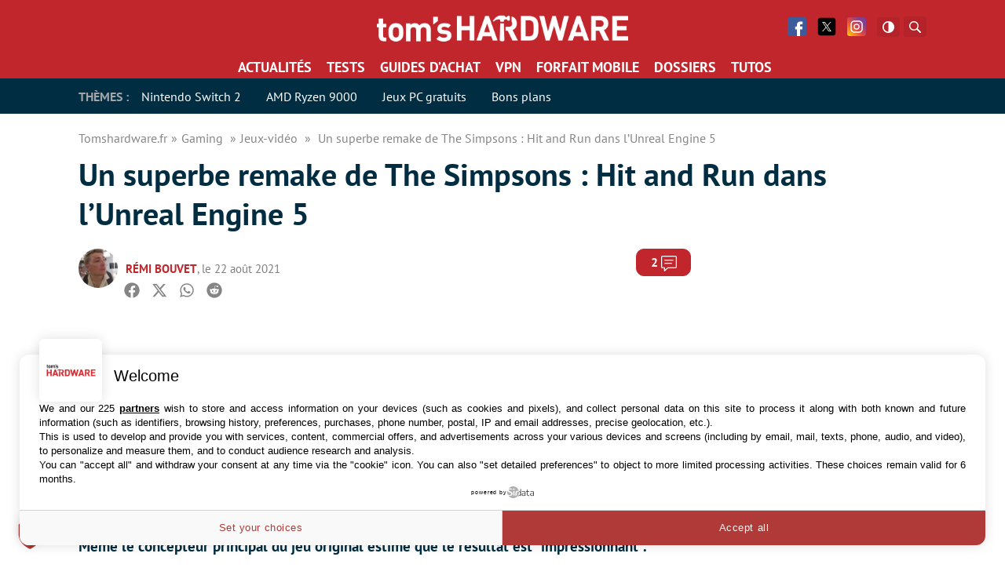

--- FILE ---
content_type: text/html; charset=UTF-8
request_url: https://www.tomshardware.fr/un-superbe-remake-de-the-simpsons-hit-and-run-dans-lunreal-engine-5/
body_size: 54073
content:
<!DOCTYPE html>
    <html lang="fr-FR">
<head><meta charset="UTF-8"/><script>if(navigator.userAgent.match(/MSIE|Internet Explorer/i)||navigator.userAgent.match(/Trident\/7\..*?rv:11/i)){var href=document.location.href;if(!href.match(/[?&]nowprocket/)){if(href.indexOf("?")==-1){if(href.indexOf("#")==-1){document.location.href=href+"?nowprocket=1"}else{document.location.href=href.replace("#","?nowprocket=1#")}}else{if(href.indexOf("#")==-1){document.location.href=href+"&nowprocket=1"}else{document.location.href=href.replace("#","&nowprocket=1#")}}}}</script><script>(()=>{class RocketLazyLoadScripts{constructor(){this.v="1.2.6",this.triggerEvents=["keydown","mousedown","mousemove","touchmove","touchstart","touchend","wheel"],this.userEventHandler=this.t.bind(this),this.touchStartHandler=this.i.bind(this),this.touchMoveHandler=this.o.bind(this),this.touchEndHandler=this.h.bind(this),this.clickHandler=this.u.bind(this),this.interceptedClicks=[],this.interceptedClickListeners=[],this.l(this),window.addEventListener("pageshow",(t=>{this.persisted=t.persisted,this.everythingLoaded&&this.m()})),this.CSPIssue=sessionStorage.getItem("rocketCSPIssue"),document.addEventListener("securitypolicyviolation",(t=>{this.CSPIssue||"script-src-elem"!==t.violatedDirective||"data"!==t.blockedURI||(this.CSPIssue=!0,sessionStorage.setItem("rocketCSPIssue",!0))})),document.addEventListener("DOMContentLoaded",(()=>{this.k()})),this.delayedScripts={normal:[],async:[],defer:[]},this.trash=[],this.allJQueries=[]}p(t){document.hidden?t.t():(this.triggerEvents.forEach((e=>window.addEventListener(e,t.userEventHandler,{passive:!0}))),window.addEventListener("touchstart",t.touchStartHandler,{passive:!0}),window.addEventListener("mousedown",t.touchStartHandler),document.addEventListener("visibilitychange",t.userEventHandler))}_(){this.triggerEvents.forEach((t=>window.removeEventListener(t,this.userEventHandler,{passive:!0}))),document.removeEventListener("visibilitychange",this.userEventHandler)}i(t){"HTML"!==t.target.tagName&&(window.addEventListener("touchend",this.touchEndHandler),window.addEventListener("mouseup",this.touchEndHandler),window.addEventListener("touchmove",this.touchMoveHandler,{passive:!0}),window.addEventListener("mousemove",this.touchMoveHandler),t.target.addEventListener("click",this.clickHandler),this.L(t.target,!0),this.S(t.target,"onclick","rocket-onclick"),this.C())}o(t){window.removeEventListener("touchend",this.touchEndHandler),window.removeEventListener("mouseup",this.touchEndHandler),window.removeEventListener("touchmove",this.touchMoveHandler,{passive:!0}),window.removeEventListener("mousemove",this.touchMoveHandler),t.target.removeEventListener("click",this.clickHandler),this.L(t.target,!1),this.S(t.target,"rocket-onclick","onclick"),this.M()}h(){window.removeEventListener("touchend",this.touchEndHandler),window.removeEventListener("mouseup",this.touchEndHandler),window.removeEventListener("touchmove",this.touchMoveHandler,{passive:!0}),window.removeEventListener("mousemove",this.touchMoveHandler)}u(t){t.target.removeEventListener("click",this.clickHandler),this.L(t.target,!1),this.S(t.target,"rocket-onclick","onclick"),this.interceptedClicks.push(t),t.preventDefault(),t.stopPropagation(),t.stopImmediatePropagation(),this.M()}O(){window.removeEventListener("touchstart",this.touchStartHandler,{passive:!0}),window.removeEventListener("mousedown",this.touchStartHandler),this.interceptedClicks.forEach((t=>{t.target.dispatchEvent(new MouseEvent("click",{view:t.view,bubbles:!0,cancelable:!0}))}))}l(t){EventTarget.prototype.addEventListenerWPRocketBase=EventTarget.prototype.addEventListener,EventTarget.prototype.addEventListener=function(e,i,o){"click"!==e||t.windowLoaded||i===t.clickHandler||t.interceptedClickListeners.push({target:this,func:i,options:o}),(this||window).addEventListenerWPRocketBase(e,i,o)}}L(t,e){this.interceptedClickListeners.forEach((i=>{i.target===t&&(e?t.removeEventListener("click",i.func,i.options):t.addEventListener("click",i.func,i.options))})),t.parentNode!==document.documentElement&&this.L(t.parentNode,e)}D(){return new Promise((t=>{this.P?this.M=t:t()}))}C(){this.P=!0}M(){this.P=!1}S(t,e,i){t.hasAttribute&&t.hasAttribute(e)&&(event.target.setAttribute(i,event.target.getAttribute(e)),event.target.removeAttribute(e))}t(){this._(this),"loading"===document.readyState?document.addEventListener("DOMContentLoaded",this.R.bind(this)):this.R()}k(){let t=[];document.querySelectorAll("script[type=rocketlazyloadscript][data-rocket-src]").forEach((e=>{let i=e.getAttribute("data-rocket-src");if(i&&!i.startsWith("data:")){0===i.indexOf("//")&&(i=location.protocol+i);try{const o=new URL(i).origin;o!==location.origin&&t.push({src:o,crossOrigin:e.crossOrigin||"module"===e.getAttribute("data-rocket-type")})}catch(t){}}})),t=[...new Map(t.map((t=>[JSON.stringify(t),t]))).values()],this.T(t,"preconnect")}async R(){this.lastBreath=Date.now(),this.j(this),this.F(this),this.I(),this.W(),this.q(),await this.A(this.delayedScripts.normal),await this.A(this.delayedScripts.defer),await this.A(this.delayedScripts.async);try{await this.U(),await this.H(this),await this.J()}catch(t){console.error(t)}window.dispatchEvent(new Event("rocket-allScriptsLoaded")),this.everythingLoaded=!0,this.D().then((()=>{this.O()})),this.N()}W(){document.querySelectorAll("script[type=rocketlazyloadscript]").forEach((t=>{t.hasAttribute("data-rocket-src")?t.hasAttribute("async")&&!1!==t.async?this.delayedScripts.async.push(t):t.hasAttribute("defer")&&!1!==t.defer||"module"===t.getAttribute("data-rocket-type")?this.delayedScripts.defer.push(t):this.delayedScripts.normal.push(t):this.delayedScripts.normal.push(t)}))}async B(t){if(await this.G(),!0!==t.noModule||!("noModule"in HTMLScriptElement.prototype))return new Promise((e=>{let i;function o(){(i||t).setAttribute("data-rocket-status","executed"),e()}try{if(navigator.userAgent.indexOf("Firefox/")>0||""===navigator.vendor||this.CSPIssue)i=document.createElement("script"),[...t.attributes].forEach((t=>{let e=t.nodeName;"type"!==e&&("data-rocket-type"===e&&(e="type"),"data-rocket-src"===e&&(e="src"),i.setAttribute(e,t.nodeValue))})),t.text&&(i.text=t.text),i.hasAttribute("src")?(i.addEventListener("load",o),i.addEventListener("error",(function(){i.setAttribute("data-rocket-status","failed-network"),e()})),setTimeout((()=>{i.isConnected||e()}),1)):(i.text=t.text,o()),t.parentNode.replaceChild(i,t);else{const i=t.getAttribute("data-rocket-type"),s=t.getAttribute("data-rocket-src");i?(t.type=i,t.removeAttribute("data-rocket-type")):t.removeAttribute("type"),t.addEventListener("load",o),t.addEventListener("error",(i=>{this.CSPIssue&&i.target.src.startsWith("data:")?(console.log("WPRocket: data-uri blocked by CSP -> fallback"),t.removeAttribute("src"),this.B(t).then(e)):(t.setAttribute("data-rocket-status","failed-network"),e())})),s?(t.removeAttribute("data-rocket-src"),t.src=s):t.src="data:text/javascript;base64,"+window.btoa(unescape(encodeURIComponent(t.text)))}}catch(i){t.setAttribute("data-rocket-status","failed-transform"),e()}}));t.setAttribute("data-rocket-status","skipped")}async A(t){const e=t.shift();return e&&e.isConnected?(await this.B(e),this.A(t)):Promise.resolve()}q(){this.T([...this.delayedScripts.normal,...this.delayedScripts.defer,...this.delayedScripts.async],"preload")}T(t,e){var i=document.createDocumentFragment();t.forEach((t=>{const o=t.getAttribute&&t.getAttribute("data-rocket-src")||t.src;if(o&&!o.startsWith("data:")){const s=document.createElement("link");s.href=o,s.rel=e,"preconnect"!==e&&(s.as="script"),t.getAttribute&&"module"===t.getAttribute("data-rocket-type")&&(s.crossOrigin=!0),t.crossOrigin&&(s.crossOrigin=t.crossOrigin),t.integrity&&(s.integrity=t.integrity),i.appendChild(s),this.trash.push(s)}})),document.head.appendChild(i)}j(t){let e={};function i(i,o){return e[o].eventsToRewrite.indexOf(i)>=0&&!t.everythingLoaded?"rocket-"+i:i}function o(t,o){!function(t){e[t]||(e[t]={originalFunctions:{add:t.addEventListener,remove:t.removeEventListener},eventsToRewrite:[]},t.addEventListener=function(){arguments[0]=i(arguments[0],t),e[t].originalFunctions.add.apply(t,arguments)},t.removeEventListener=function(){arguments[0]=i(arguments[0],t),e[t].originalFunctions.remove.apply(t,arguments)})}(t),e[t].eventsToRewrite.push(o)}function s(e,i){let o=e[i];e[i]=null,Object.defineProperty(e,i,{get:()=>o||function(){},set(s){t.everythingLoaded?o=s:e["rocket"+i]=o=s}})}o(document,"DOMContentLoaded"),o(window,"DOMContentLoaded"),o(window,"load"),o(window,"pageshow"),o(document,"readystatechange"),s(document,"onreadystatechange"),s(window,"onload"),s(window,"onpageshow");try{Object.defineProperty(document,"readyState",{get:()=>t.rocketReadyState,set(e){t.rocketReadyState=e},configurable:!0}),document.readyState="loading"}catch(t){console.log("WPRocket DJE readyState conflict, bypassing")}}F(t){let e;function i(e){return t.everythingLoaded?e:e.split(" ").map((t=>"load"===t||0===t.indexOf("load.")?"rocket-jquery-load":t)).join(" ")}function o(o){function s(t){const e=o.fn[t];o.fn[t]=o.fn.init.prototype[t]=function(){return this[0]===window&&("string"==typeof arguments[0]||arguments[0]instanceof String?arguments[0]=i(arguments[0]):"object"==typeof arguments[0]&&Object.keys(arguments[0]).forEach((t=>{const e=arguments[0][t];delete arguments[0][t],arguments[0][i(t)]=e}))),e.apply(this,arguments),this}}o&&o.fn&&!t.allJQueries.includes(o)&&(o.fn.ready=o.fn.init.prototype.ready=function(e){return t.domReadyFired?e.bind(document)(o):document.addEventListener("rocket-DOMContentLoaded",(()=>e.bind(document)(o))),o([])},s("on"),s("one"),t.allJQueries.push(o)),e=o}o(window.jQuery),Object.defineProperty(window,"jQuery",{get:()=>e,set(t){o(t)}})}async H(t){const e=document.querySelector("script[data-webpack]");e&&(await async function(){return new Promise((t=>{e.addEventListener("load",t),e.addEventListener("error",t)}))}(),await t.K(),await t.H(t))}async U(){this.domReadyFired=!0;try{document.readyState="interactive"}catch(t){}await this.G(),document.dispatchEvent(new Event("rocket-readystatechange")),await this.G(),document.rocketonreadystatechange&&document.rocketonreadystatechange(),await this.G(),document.dispatchEvent(new Event("rocket-DOMContentLoaded")),await this.G(),window.dispatchEvent(new Event("rocket-DOMContentLoaded"))}async J(){try{document.readyState="complete"}catch(t){}await this.G(),document.dispatchEvent(new Event("rocket-readystatechange")),await this.G(),document.rocketonreadystatechange&&document.rocketonreadystatechange(),await this.G(),window.dispatchEvent(new Event("rocket-load")),await this.G(),window.rocketonload&&window.rocketonload(),await this.G(),this.allJQueries.forEach((t=>t(window).trigger("rocket-jquery-load"))),await this.G();const t=new Event("rocket-pageshow");t.persisted=this.persisted,window.dispatchEvent(t),await this.G(),window.rocketonpageshow&&window.rocketonpageshow({persisted:this.persisted}),this.windowLoaded=!0}m(){document.onreadystatechange&&document.onreadystatechange(),window.onload&&window.onload(),window.onpageshow&&window.onpageshow({persisted:this.persisted})}I(){const t=new Map;document.write=document.writeln=function(e){const i=document.currentScript;i||console.error("WPRocket unable to document.write this: "+e);const o=document.createRange(),s=i.parentElement;let n=t.get(i);void 0===n&&(n=i.nextSibling,t.set(i,n));const c=document.createDocumentFragment();o.setStart(c,0),c.appendChild(o.createContextualFragment(e)),s.insertBefore(c,n)}}async G(){Date.now()-this.lastBreath>45&&(await this.K(),this.lastBreath=Date.now())}async K(){return document.hidden?new Promise((t=>setTimeout(t))):new Promise((t=>requestAnimationFrame(t)))}N(){this.trash.forEach((t=>t.remove()))}static run(){const t=new RocketLazyLoadScripts;t.p(t)}}RocketLazyLoadScripts.run()})();</script>
	
	
	<meta name="viewport" content="initial-scale=1.0"/>
	<meta http-equiv="x-ua-compatible" content="ie=edge">

    
    
    <script type="text/javascript" src=https://cache.consentframework.com/js/pa/35680/c/EW88U/stub></script>
<script type="text/javascript" src=https://choices.consentframework.com/js/pa/35680/c/EW88U/cmp async></script>
    <script>
        var createUniqueVarForWpRocket = '';
        var glxm = glxm || {};
        glxm.que = glxm.que || [];
        (function() {
            var glxmId = '68426403';
            var s = document.createElement('script');
            s.async = true;
            s.src = '//cdn.galaxiemedia.fr/'+glxmId+'/script.min.js';
            var n = document.getElementsByTagName('script')[0];
            n.parentNode.insertBefore(s, n);
        })();
        glxm.que.push(function(){
            glxm.setTargeting({'tag':["actualite", "jeux_video"] })
            glxm.start();
        });
    </script>

        <script>
        window._taboola = window._taboola || [];
        _taboola.push({article:'auto'});
        glxm.que.push(function(){
            glxm.insertTaboola('purcheu-tomshardwarefrnew')
        });
        if(window.performance && typeof window.performance.mark == 'function')
        {window.performance.mark('tbl_ic');}

        window.dataLayer = window.dataLayer || [];
        window.dataLayer.push({ 'event': 'taboola-library-loaded' });
    </script>
        <meta name='robots' content='index, follow, max-image-preview:large, max-snippet:-1, max-video-preview:-1' />

	<!-- This site is optimized with the Yoast SEO Premium plugin v21.5 (Yoast SEO v23.1) - https://yoast.com/wordpress/plugins/seo/ -->
	<title>Un superbe remake de The Simpsons : Hit and Run dans l&#039;Unreal Engine 5</title>
<link rel="preload" as="font" href="https://www.tomshardware.fr/content/themes/purch-uas/dist/assets/fonts/pt-sans-v9-latin/pt-sans-v9-latin-regular.woff2" crossorigin>
<link rel="preload" as="font" href="https://www.tomshardware.fr/content/themes/purch-uas/dist/assets/fonts/pt-sans-v9-latin/pt-sans-v9-latin-700.woff2" crossorigin>
<link rel="preload" as="font" href="https://www.tomshardware.fr/content/themes/purch-uas/dist/assets/fonts/pt-sans-v9-latin/pt-sans-v9-latin-italic.woff2" crossorigin>
<link rel="preload" as="font" href="https://www.tomshardware.fr/content/plugins/tablepress/css/tablepress.woff" crossorigin><style id="rocket-critical-css">.wp-block-image img{box-sizing:border-box;height:auto;max-width:100%;vertical-align:bottom}.wp-block-image .aligncenter{display:table}.wp-block-image .aligncenter{margin-left:auto;margin-right:auto}.wp-block-image figure{margin:0}ul{box-sizing:border-box}:root{--wp--preset--font-size--normal:16px;--wp--preset--font-size--huge:42px}.aligncenter{clear:both}#wpdcom *{box-sizing:border-box;line-height:initial}#wpdcom i{margin:0}#comments #wpdcom span,#wpdcom span{display:inline;letter-spacing:inherit;text-transform:none;font-size:1em}#wpdcom form{margin:0;padding:0;border:none;background:0 0}#wpdcom input:required{box-shadow:0 0 1px #555}#wpdcom button{min-height:auto;min-width:auto;max-width:auto;min-height:auto;display:inline-block;font-weight:400;text-transform:none}#wpdcom .avatar{padding:0;margin:0 auto;float:none;display:inline;height:auto;border:none;border-radius:0%;box-shadow:none}#wpdcom .wpdiscuz-hidden{display:none}#wpdcom .clearfix{clear:both}#wpdcom .wpdlb{clip:rect(1px,1px,1px,1px);clip-path:inset(50%);height:1px;width:1px;margin:-1px;overflow:hidden;padding:0;position:absolute}[wpd-tooltip]{position:relative}[wpd-tooltip]::before{content:"";position:absolute;top:-8px;left:50%;transform:translateX(-50%);border-width:7px 7px 0;border-style:solid;border-color:#555 transparent transparent transparent;z-index:100;opacity:0}[wpd-tooltip]::after{content:attr(wpd-tooltip);position:absolute;left:50%;top:-8px;transform:translateX(-50%) translateY(-100%);background:#555;text-align:center;color:#fff;padding:8px 10px;font-size:11px;line-height:1.5;min-width:6vw;border-width:0;border-radius:4px;z-index:99;opacity:0;text-transform:none}[wpd-tooltip-position=left]::before{left:0%;top:50%;margin-left:-11px;transform:translatey(-50%) rotate(-90deg)}[wpd-tooltip-position=left]::after{left:0%;top:50%;margin-left:-8px;transform:translateX(-100%) translateY(-50%)}#wpdcom .wpdiscuz-subscribe-bar{width:100%;box-sizing:border-box;padding:15px 0 5px;margin-bottom:0}#wpdcom .wpdiscuz-subscribe-bar form{display:flex;flex-wrap:wrap;justify-content:flex-start;flex-direction:row;align-items:center;margin-bottom:10px}#wpdcom .wpdiscuz-subscribe-form-intro{font-size:14px;display:block;padding:3px 10px 3px 1px;line-height:20px;box-sizing:border-box;white-space:nowrap}#wpdcom .wpdiscuz-subscribe-form-option{flex-grow:1;font-size:13px;display:block;padding-right:5px;box-sizing:border-box}#wpdcom .wpdiscuz-subscribe-form-email{font-size:14px;display:block;padding:0 5px 0 0;box-sizing:border-box;width:30%}#wpdcom .wpdiscuz-subscribe-form-button{font-size:14px;display:block;box-sizing:border-box}#wpdcom .wpdiscuz-subscribe-form-email input[type=email]{font-size:13px!important;padding:3px!important;width:100%!important;height:auto!important;line-height:20px!important;box-sizing:border-box!important;clear:both;float:none;margin:0}#wpdcom .wpdiscuz-subscribe-form-button input[type=submit]{font-size:16px!important;min-height:29px!important;height:29px!important;padding:1px 3px 5px!important;min-width:40px;line-height:14px!important;box-sizing:border-box!important;border:1px solid #ddd;clear:both;float:none;margin:0}#wpdcom .wpdiscuz-subscribe-bar #wpdiscuz_subscription_button{box-shadow:none;font-weight:700;letter-spacing:0}#wpdcom .wpd-form .wpdiscuz-textarea-wrap{display:flex;flex-wrap:nowrap;flex-direction:row;justify-content:space-between;padding:20px 0;align-items:center}#wpdcom .wpd-form .wpdiscuz-textarea-wrap [id^=wpd-editor-wraper]{flex-grow:1;position:relative;width:100%}#wpdcom .wpd-form .wpdiscuz-textarea-wrap [id^=wpd-editor-wraper] textarea{width:100%}#wpdcom .wpd-form .wpd-avatar{margin-right:15px;border-radius:100%;text-align:left;flex-shrink:0;align-self:flex-start}#wpdcom .wpd-form .wpd-avatar img,#wpdcom .wpd-form .wpd-avatar img.avatar{width:56px;height:56px;max-width:56px;border-radius:100%;border:1px solid #ccc;padding:2px;background-color:#fff;vertical-align:middle;text-align:center}#wpdcom .wpd-form .wpdiscuz-textarea-wrap textarea{height:54px;border-radius:5px;border:1px solid #ccc;width:100%;padding:10px 15px;font-size:14px;box-shadow:inset 1px 1px 8px rgba(0,0,0,.1);font-family:inherit;outline:none;resize:none}#wpdcom .wpd-form .wpdiscuz-textarea-wrap textarea::-moz-placeholder{line-height:28px;color:#666;font-size:16px}#wpdcom .wpd-form .wpdiscuz-textarea-wrap textarea::-webkit-input-placeholder{line-height:28px;color:#666;font-size:16px}#wpdcom .wpd-form .wpdiscuz-textarea-wrap textarea:-ms-input-placeholder{line-height:28px;color:#666;font-size:16px}#wpdcom .wpd-form.wpd-secondary-form-wrapper{margin-bottom:25px}#wpdcom .wpd-form.wpd-secondary-form-wrapper .wpdiscuz-textarea-wrap{padding-top:10px}#wpdcom .wpd-form .wpdiscuz-textarea-wrap{padding-bottom:10px}#wpdcom .wpd-form .wpdiscuz-textarea-wrap .wpd-editor-buttons-right{float:right}#wpdcom input[type=submit],#wpdcom button{margin:inherit}#wpdcom .wpd-prim-button{border:none;font-family:arial hebrew,Arial,sans-serif;font-size:14px;line-height:24px;padding:4px 20px;letter-spacing:1px;box-shadow:1px 1px 3px -1px #bbb;border-radius:3px;max-width:none;max-width:none}#wpdcom .wc-field-submit input[type=submit]{margin-left:2%}#wpdcom .wpd_label,#wpdcom .wpd_label{margin:1px 0 5px;padding:0;display:inline-block}#wpdcom .wpd_label,#wpdcom .wpd_label span{display:inline-block}#wpdcom .wpd_label input[type=checkbox].wpd_label__checkbox{display:none}#wpdcom .wpd_label__checkbox{display:none}#wpdcom .wpd_label__check{display:inline-block;border:0;border-radius:0;vertical-align:middle;text-align:center;margin:0 3px 0 0}#wpdcom .wpd_label__check i.wpdicon{font-size:15px;line-height:20px;padding:4px 5px;width:32px;margin:0}#wpdcom .wpd_label__check i.wpdicon-on{display:none}#wpdcom .wpd_label__check i.wpdicon-off{display:inline-block;color:#aaa;border:1px solid #ddd}#wpdcom .wpd-editor-char-counter{font-size:9px;padding:3px 5px 2px;position:absolute;right:0;z-index:10;color:#888}#wpdcom.wpdiscuz_unauth .wc-field-submit{padding-top:15px}#wpdcom .wpd-form-foot{margin-left:70px}#wpdcom .wpd-form-row .wpdiscuz-item{clear:both}#wpdcom .wpd-form-row .wpd-form-col-left{width:49%;float:left;margin:0;text-align:left;padding:0}#wpdcom .wpd-form-row .wpd-form-col-right{width:49%;float:right;margin:0;text-align:right;padding:0}#wpdcom .wpd-form-row .wpd-form-col-left .wpdiscuz-item{text-align:left}#wpdcom .wpd-form-row .wpd-form-col-right .wpdiscuz-item{text-align:right}#wpdcom .wpd-form-row .wpdiscuz-item{width:100%;vertical-align:baseline;padding:1px 0 7px;position:relative}#wpdcom .wpd-form-row .wpd-field{width:100%;line-height:20px;color:#777;display:inline-block;float:none;clear:both;margin:0;box-sizing:border-box;padding-top:2%;padding-bottom:2%;font-size:14px;border-radius:3px;vertical-align:baseline}#wpdcom .wpd-form-row .wpd-has-icon .wpd-field{padding-left:30px}#wpdcom .wpd-form-row .wpdiscuz-item .wpd-field-icon{display:inline-block;font-size:16px;line-height:16px;opacity:.3;padding:0;margin:0;position:absolute;top:9px;left:8px;width:20px;text-align:left}#wpdcom .wpd-form-row .wpdiscuz-item input[type=text],#wpdcom .wpd-form-row .wpdiscuz-item input[type=email]{height:32px}.wpdiscuz_select{border-radius:0;border:1px solid #d3d3d3!important;box-shadow:none!important;height:28px!important;padding:3px 22px 3px 8px!important;font-size:13px!important;-moz-appearance:none!important;-webkit-appearance:none!important;outline:0!important;text-indent:.01px;text-overflow:""!important;width:100%!important;box-sizing:border-box!important;line-height:20px!important;clear:both;float:none!important;margin:0!important}#wpdcom .wc-field-submit{text-align:right;padding:1px 2px 0 0;display:flex;flex-wrap:wrap;justify-content:flex-end;align-items:flex-start}#wpdcom .wpd-form-row .wpdiscuz-item.wpd-field-captcha{margin-bottom:-5px;padding-bottom:2px}#wpdcom .wpd-form-col-left div:last-of-type,#wpdcom .wpd-form-col-right div:last-of-type{border-bottom:none}@media screen and (min-width:655px){#wpdcom .wpd-field-captcha{text-align:right!important;display:block;border-bottom:none;margin-top:3px!important}#wpdcom .wpd-field-captcha .wpdiscuz-recaptcha{display:inline-block;margin:0 0 0 auto}#wpdcom .wpd_main_comm_form .wpd-field-captcha .wpdiscuz-recaptcha{transform:scale(.8);-webkit-transform:scale(.8);transform-origin:right 0;-webkit-transform-origin:right 0;margin:0 0 0 auto}#wpdcom .wpd-secondary-form-wrapper .wpd-field-captcha .wpdiscuz-recaptcha{transform:scale(.8);-webkit-transform:scale(.8);transform-origin:right 0;-webkit-transform-origin:right 0;margin:0 0 0 auto}}@media screen and (max-width:730px){#wpdcom .wpd_main_comm_form .wpd-field-captcha .wpdiscuz-recaptcha{transform-origin:right 0;-webkit-transform-origin:right 0}}@media screen and (max-width:655px){#wpdcom .wpd-field-captcha{float:none;width:100%;display:block;border-bottom:none;padding-bottom:0;margin-bottom:0}#wpdcom .wpd-field-captcha input{height:1px;padding:0;margin:0;clear:both}}#wpdcom .wpdiscuz-subscribe-bar .wpd-field-captcha{text-align:left!important;display:inline-block!important;border-bottom:none;clear:both;float:none;position:relative;transform-origin:left 0 0!important;transform:scale(.8);padding:20px 0;margin-bottom:-40px}#wpdiscuz-comment-message{position:fixed;top:38px;right:5px;width:400px;z-index:99999;font-size:14px;line-height:20px}#wpd-editor-source-code-wrapper-bg{display:none;position:fixed;top:0;left:0;background-color:rgba(0,0,0,.6);width:100%;z-index:9999999;height:100%}#wpd-editor-source-code-wrapper{display:none;width:50%;height:350px;position:fixed;top:50%;left:50%;transform:translate(-50%,-50%);background-color:#fff;z-index:99999991;justify-content:center;align-items:center;padding:5px;border-radius:5px;text-align:right}#wpd-editor-source-code{height:300px;width:100%;resize:none}#wpd-insert-source-code{padding:3px 40px;margin-top:5px}#wpdiscuz-loading-bar{position:fixed;top:6px;right:12px;width:32px;height:25px;border:0;background-image:url(https://www.tomshardware.fr/content/plugins/wpdiscuz/assets/img/loading.gif);z-index:999999;display:none}#wpdcom .wpd-comment-info-bar{display:none;padding:10px;margin:20px auto 0;flex-direction:row;justify-content:space-between;font-size:14px}#wpdcom .wpd-current-view{padding:3px;color:#555}#wpdcom .wpd-comment-info-bar .wpd-current-view i{margin-right:6px;font-size:18px}#wpdcom .wpd-filter-view-all{color:#fff;background:#999;padding:5px 20px;font-size:13px;border-radius:3px}#wpdcom .wpd-avatar img{border-color:#999}@media screen and (max-width:600px){#wpdcom .wpd-form .wpd-avatar{display:none}#wpdcom .wpd-form.wpd-form-wrapper{padding-right:5px}#wpdcom .wpdiscuz_select{font-size:16px!important}#wpdcom .wpdiscuz-subscribe-form-email{font-size:16px;display:block;padding:10px 0 0;width:98%;margin:0 auto}#wpdcom .wpdiscuz-subscribe-form-email input[type=email]{font-size:16px!important}#wpdcom .wpd-form .wpd-form-foot{margin-left:0}#wpdcom .wpd-form-row .wpd-form-col-left,#wpdcom .wpd-form-row .wpd-form-col-right{width:100%;float:none}#wpdcom .wpd-field-captcha .wpdiscuz-recaptcha{transform:scale(.9);margin-top:3px}#wpdcom .wpd-form-row .wpdiscuz-item input[type=text],#wpdcom .wpd-form-row .wpdiscuz-item input[type=email],#wpdcom textarea,#wpdcom select,#wpdcom .wpd-form-row .wpd-field{font-size:16px!important;height:auto}#wpdiscuz-comment-message{width:97%}#wpdcom .wpdiscuz-subscribe-form-button{width:99%;margin-top:8px}#wpdcom .wpdiscuz-subscribe-bar #wpdiscuz_subscription_button{width:100%;min-height:20px!important;height:26px!important}}.far,.fas{-moz-osx-font-smoothing:grayscale;-webkit-font-smoothing:antialiased;display:inline-block;font-style:normal;font-variant:normal;text-rendering:auto;line-height:1}.fa-user:before{content:"\f007"}.fa-image:before{content:"\f03e"}.fa-link:before{content:"\f0c1"}.fa-bell:before{content:"\f0f3"}.fa-quote-left:before{content:"\f10d"}.fa-bell-slash:before{content:"\f1f6"}.fa-at:before{content:"\f1fa"}@font-face{font-family:"Font Awesome 5 Free";font-style:normal;font-weight:400;font-display:swap;src:url(https://www.tomshardware.fr/content/plugins/wpdiscuz/assets/third-party/font-awesome-5.13.0/webfonts/fa-regular-400.eot);src:url(https://www.tomshardware.fr/content/plugins/wpdiscuz/assets/third-party/font-awesome-5.13.0/webfonts/fa-regular-400.eot?#iefix) format("embedded-opentype"),url(https://www.tomshardware.fr/content/plugins/wpdiscuz/assets/third-party/font-awesome-5.13.0/webfonts/fa-regular-400.woff2) format("woff2"),url(https://www.tomshardware.fr/content/plugins/wpdiscuz/assets/third-party/font-awesome-5.13.0/webfonts/fa-regular-400.woff) format("woff"),url(https://www.tomshardware.fr/content/plugins/wpdiscuz/assets/third-party/font-awesome-5.13.0/webfonts/fa-regular-400.ttf) format("truetype"),url(https://www.tomshardware.fr/content/plugins/wpdiscuz/assets/third-party/font-awesome-5.13.0/webfonts/fa-regular-400.svg#fontawesome) format("svg")}.far{font-weight:400}@font-face{font-family:"Font Awesome 5 Free";font-style:normal;font-weight:900;font-display:swap;src:url(https://www.tomshardware.fr/content/plugins/wpdiscuz/assets/third-party/font-awesome-5.13.0/webfonts/fa-solid-900.eot);src:url(https://www.tomshardware.fr/content/plugins/wpdiscuz/assets/third-party/font-awesome-5.13.0/webfonts/fa-solid-900.eot?#iefix) format("embedded-opentype"),url(https://www.tomshardware.fr/content/plugins/wpdiscuz/assets/third-party/font-awesome-5.13.0/webfonts/fa-solid-900.woff2) format("woff2"),url(https://www.tomshardware.fr/content/plugins/wpdiscuz/assets/third-party/font-awesome-5.13.0/webfonts/fa-solid-900.woff) format("woff"),url(https://www.tomshardware.fr/content/plugins/wpdiscuz/assets/third-party/font-awesome-5.13.0/webfonts/fa-solid-900.ttf) format("truetype"),url(https://www.tomshardware.fr/content/plugins/wpdiscuz/assets/third-party/font-awesome-5.13.0/webfonts/fa-solid-900.svg#fontawesome) format("svg")}.far,.fas{font-family:"Font Awesome 5 Free"}.fas{font-weight:900}#wpdcom .wmu-hide{display:none!important}#wpdcom .wmu-upload-wrap{float:right}#wpdcom .wmu-add{margin:0 2px;color:#aaa;display:inline}#wpdcom .wmu-add i{color:#444}#wpdcom .wmu-add input[type=file]{visibility:hidden;display:none}#wpdcom .wmu-tabs{width:100%;padding:8px 0 17px 0;margin:1px 0 0 0;border-top:1px dotted #ddd;text-align:left}#wpdcom .wmu-action-wrap{width:100%;margin:0;padding:0;text-align:left}.lity-hide{display:none}@font-face{font-family:"PT Sans";font-weight:normal;font-style:normal;font-stretch:normal;font-display:swap;src:url(https://www.tomshardware.fr/content/themes/toms2/dist/assets/fonts/pt-sans-v9-latin/pt-sans-v9-latin-regular.woff2) format("woff2"),url(https://www.tomshardware.fr/content/themes/toms2/dist/assets/fonts/pt-sans-v9-latin/pt-sans-v9-latin-regular.woff) format("woff")}@font-face{font-family:"PT Sans";font-weight:400;font-style:italic;font-stretch:normal;font-display:swap;src:url(https://www.tomshardware.fr/content/themes/toms2/dist/assets/fonts/pt-sans-v9-latin/pt-sans-v9-latin-italic.woff2) format("woff2"),url(https://www.tomshardware.fr/content/themes/toms2/dist/assets/fonts/pt-sans-v9-latin/pt-sans-v9-latin-italic.woff) format("woff")}@font-face{font-family:"PT Sans";font-weight:bold;font-style:normal;font-stretch:normal;font-display:swap;src:url(https://www.tomshardware.fr/content/themes/toms2/dist/assets/fonts/pt-sans-v9-latin/pt-sans-v9-latin-700.woff2) format("woff2"),url(https://www.tomshardware.fr/content/themes/toms2/dist/assets/fonts/pt-sans-v9-latin/pt-sans-v9-latin-700.woff) format("woff")}@font-face{font-family:"PT Sans";font-weight:bold;font-style:italic;font-stretch:normal;font-display:swap;src:url(https://www.tomshardware.fr/content/themes/toms2/dist/assets/fonts/pt-sans-v9-latin/pt-sans-v9-latin-700italic.woff2) format("woff2"),url(https://www.tomshardware.fr/content/themes/toms2/dist/assets/fonts/pt-sans-v9-latin/pt-sans-v9-latin-700italic.woff) format("woff")}html{font-family:sans-serif;-ms-text-size-adjust:100%;-webkit-text-size-adjust:100%}body{margin:0}figure,header,main,nav{display:block}a{background:transparent}strong{font-weight:bold}h1{font-size:2em;margin:0.67em 0}img{border:0}svg:not(:root){overflow:hidden}figure{margin:1em 40px}button,input,select,textarea{color:inherit;font:inherit;margin:0}button{overflow:visible}button,select{text-transform:none}button,input[type="submit"]{-webkit-appearance:button}button::-moz-focus-inner,input::-moz-focus-inner{border:0;padding:0}input{line-height:normal}input[type="checkbox"]{box-sizing:border-box;padding:0}input[type="search"]{-webkit-appearance:textfield;-moz-box-sizing:content-box;-webkit-box-sizing:content-box;box-sizing:content-box}input[type="search"]::-webkit-search-cancel-button,input[type="search"]::-webkit-search-decoration{-webkit-appearance:none}textarea{overflow:auto}html{box-sizing:border-box}*,*:before,*:after{box-sizing:inherit}.icon{display:inline-block;vertical-align:middle;fill:currentColor;height:20px;width:20px}body{font-size:16px;line-height:1.4;font-family:"PT Sans",sans-serif;color:#012d42;-webkit-font-smoothing:antialiased;-moz-osx-font-smoothing:grayscale;overflow-x:hidden}a{text-decoration:none}a .icon{color:#012d42}h1{line-height:1.2;font-size:27px;font-family:"PT Sans",sans-serif}ul{list-style:none;margin:0;padding:0}li{margin:0}p,h1,ul,figure{margin:0 0 20px 0}img{display:block;max-width:100%;height:auto}.aligncenter{clear:both;display:block;margin-left:auto;margin-right:auto}.aligncenter{margin-bottom:20px}input[type="email"],input[type="search"],input[type="text"],textarea,textarea{box-sizing:border-box;width:100%;border:0;padding:10px;color:#012d42;background-color:#f5f8fb;border:1px solid #dde0e3;border-radius:0;appearance:none}input[type="email"]::-webkit-input-placeholder,input[type="search"]::-webkit-input-placeholder,input[type="text"]::-webkit-input-placeholder,textarea::-webkit-input-placeholder,textarea::-webkit-input-placeholder{color:#7f7f7f}input[type="email"]::-moz-placeholder,input[type="search"]::-moz-placeholder,input[type="text"]::-moz-placeholder,textarea::-moz-placeholder,textarea::-moz-placeholder{color:#7f7f7f}input[type="email"]:-moz-placeholder,input[type="search"]:-moz-placeholder,input[type="text"]:-moz-placeholder,textarea:-moz-placeholder,textarea:-moz-placeholder{color:#7f7f7f}input[type="email"]:-ms-input-placeholder,input[type="search"]:-ms-input-placeholder,input[type="text"]:-ms-input-placeholder,textarea:-ms-input-placeholder,textarea:-ms-input-placeholder{color:#7f7f7f}label{display:inline-block;font-weight:700}textarea{resize:vertical}.button{display:inline-block;vertical-align:middle;padding:10px;border:1px solid #b32329;background-color:#b32329;color:#fff;font-weight:700;text-align:center}.button svg{display:block;color:#fff}.button .button__icon{display:inline-block;position:relative;top:-1px}.button__icon{width:5px;height:9px;margin:0 4px;vertical-align:middle}.button--round{border-radius:4px}.button--small{padding:4px 6px}.button--small .icon{width:15px;height:15px}.greedy{position:relative;height:45px;display:flex;align-items:center;margin:0 -10px}@media screen and (min-width:64em){.greedy{margin:0}}.greedy .greedy__label{display:none;align-self:stretch;align-items:center;margin:0;color:#a1a5a8;font-weight:700;text-transform:uppercase}@media screen and (min-width:64em){.greedy .greedy__label{display:flex}}.greedy .arrow-left,.greedy .arrow-right{width:35px;display:flex;justify-content:center;font-size:35px}@media screen and (min-width:64em){.greedy .arrow-left,.greedy .arrow-right{display:none}}.greedy .arrow-left{position:absolute;left:-2rem}.greedy .arrow-right{position:relative;right:0}.greedy .greedy__items{display:flex;flex:1;overflow:hidden;overflow-x:scroll;margin:0}@media screen and (min-width:64em){.greedy .greedy__items{overflow:unset;overflow-x:unset}}.greedy .greedy__items::-webkit-scrollbar{display:none}.greedy .greedy__items li{flex:none;padding:0 1rem}.greedy .greedy__items li a{color:#fff}.ad-banner{min-height:250px;margin-bottom:15px;display:block}@media (min-width:768px){.ad-banner{min-height:270px;display:flex;justify-content:center;align-items:center}}.container .content .article__body p{font-size:18px;line-height:30px}@media (min-width:768px){.ad-banner .ad{margin-bottom:20px}.container .content .article__body p{font-size:18px;line-height:28px}}.wc_comm_submit{background-color:#279bf8!important}#js-menu-trigger{z-index:99999999}.visuallyhidden{border:0;clip:rect(0 0 0 0);height:1px;margin:-1px;overflow:hidden;padding:0;position:absolute;width:1px}body{padding-top:110px}@media screen and (min-width:48em){body{padding-top:110px}}#main,#ctBoc{position:relative;z-index:1}.container{max-width:1100px;margin-left:auto;margin-right:auto;padding:0 10px}.container:after{content:" ";display:block;clear:both}.wrapper{padding-top:25px}@media screen and (min-width:64em){.wrapper{padding-top:55px}}@media screen and (min-width:64em){.holder{display:flex;justify-content:space-between}}@media screen and (min-width:64em){.content{width:calc(100% - 324px)}}.sidebar{display:flex;flex-direction:column}@media screen and (min-width:64em){.sidebar{width:300px}}[tabindex]:focus{outline:none}.header{position:fixed;z-index:999;top:0;left:0;right:0;width:100%}.header .header__main{background-color:#c0262c}.header .header__holder{display:flex;flex-direction:column;align-items:center;height:70px}@media screen and (min-width:64em){.header .header__holder{height:100px}}.header .header__holder .header__holder__top{padding-top:0;margin-top:15px;display:flex;align-items:center;width:100%;flex-direction:row}@media screen and (min-width:64em){.header .header__holder .header__holder__top{margin-top:0;padding-top:5px}}.header .header__holder .header__holder__top .head-menu-trigger{visibility:visible}@media screen and (min-width:64em){.header .header__holder .header__holder__top .head-menu-trigger{visibility:hidden}}.header .header__holder .header__holder__top .head-menu__btn-group{justify-content:end}@media screen and (min-width:64em){.header .header__holder .header__holder__top .head-menu__btn-group{justify-content:left}}.header .header__holder .header__holder__top .search-trigger{margin-left:0}@media screen and (min-width:64em){.header .header__holder .header__holder__top .search-trigger{margin-left:5px}}.header .header__holder .header__holder__top .search-trigger .icon-close{display:none}.header .header__holder .header__holder__top .menu__btn-group{display:none}@media screen and (min-width:64em){.header .header__holder .header__holder__top .menu__btn-group{text-align:end;display:block!important}}.header .header__holder .header__holder__top div{flex:1;display:flex}.header .header__logo{display:flex;justify-content:center;margin:0;flex:4}@media screen and (min-width:64em){.header .header__logo{position:relative;flex:1;max-width:700px}}.header .header__logo-link{display:block}.header .header__logo-link img{width:200px;max-width:200px;height:36px}@media screen and (min-width:64em){.header .header__logo-link img{width:320px;max-width:320px;height:58px}}.header .header__menu{width:100%;text-align:left;display:flex;margin-top:5px}@media screen and (min-width:64em){.header .header__menu{text-align:center}}.header .header__social-link{margin-right:10px}.header .header__social-link .icon{width:24px;height:24px}.header .header__search{display:none;background-image:linear-gradient(to top,#f5f8fb 0%,#fff 100%)}.header .header__sub{height:45px;background-color:#012d42;color:#fff}@media screen and (min-width:48em){.header .header__sub{display:block}}.header nav .menu__btn-group{display:flex}@media screen and (min-width:48em){.header nav .menu__btn-group{display:none}}.header nav .menu__btn-group .icon{width:35px;height:35px}.header nav .menu__btn-group .button--small .icon{width:20px;height:20px}.header .footer__bloc-group{padding:0 40px;margin-top:15px}@media screen and (min-width:48em){.header .footer__bloc-group{display:none}}.header .footer__bloc-group span{color:#fff!important}.header .footer__bloc-group ul{color:#001c29}.menu{z-index:998;position:fixed;top:0;left:-100%;bottom:0;width:100%;padding:20px 0;background:#c0262c;overflow-y:auto;-webkit-overflow-scrolling:touch;-webkit-backface-visibility:hidden;-webkit-transform:translateZ(0)}.menu::after{clear:both;content:"";display:table}@media screen and (min-width:64em){.menu{display:flex;position:relative;left:auto;overflow:inherit;background:none;width:100%;padding:0}}.menu .menu__list{padding-left:20px;list-style:square;color:#001c29;margin-left:20px}.menu .menu__list::after{clear:both;content:"";display:table}@media screen and (min-width:64em){.menu .menu__list{flex:7;list-style:none;margin:0}}.menu .menu__list .menu-item-has-children .menu-item-children{position:absolute;right:30px;top:0}@media screen and (min-width:64em){.menu .menu__list .menu-item-has-children .menu-item-children{display:none}}.menu .menu__list .menu-item-has-children .menu-item-children:after{display:inline-block;color:white;content:'>';font-size:30px}@media screen and (min-width:64em){.menu .menu__list>.menu-item{display:inline-block;vertical-align:middle;margin-right:15px}}.menu .menu__list>.menu-item a{color:#fff;font-size:21px;font-weight:700;text-transform:uppercase}@media screen and (min-width:64em){.menu .menu__list>.menu-item a{font-size:18px}}.menu .menu__btn-group{margin-top:20px;padding-left:40px}@media screen and (min-width:64em){.menu .menu__btn-group{margin-top:0;padding-left:0;text-align:right}}.menu .menu__btn-group .button{margin-right:10px}.menu .menu__btn-group .button:last-child{margin-right:0}.menu .menu-item-has-children span{color:white;font-size:25px;padding-left:5px;position:absolute}@media screen and (min-width:64em){.menu .menu-item-has-children span{display:none}}.menu .menu-item{position:relative;line-height:35px}.menu .menu-item .sub-menu{position:relative;text-align:left;opacity:1;display:none}@media screen and (min-width:64em){.menu .menu-item .sub-menu{position:absolute;opacity:0;display:none;background-color:#c0262c;min-width:250px;border:1px solid #012d42;top:30px;border-radius:5px;margin-top:5px}}.menu .menu-item .sub-menu li{position:relative;padding:5px 10px}@media screen and (min-width:64em){.menu .menu-item .sub-menu li{border-bottom:0.8px solid #970d13}}.menu .menu-item .sub-menu li a{font-size:16px;text-transform:capitalize;letter-spacing:1px}.menu .menu-item .sub-menu li:last-child{border-bottom:unset}@media screen and (min-width:64em){.menu .menu-item .sub-menu li.menu-item-has-children:after{content:'>';color:white;position:absolute;right:15px;font-size:20px}}.menu .menu-item .sub-menu .sub-menu{position:relative;text-align:left;opacity:1;display:none}@media screen and (min-width:64em){.menu .menu-item .sub-menu .sub-menu{position:absolute;opacity:0;display:none;background-color:#c0262c;min-width:250px;border:1px solid #012d42;top:-6px;left:250px;border-radius:5px;margin-top:5px}}.menu .menu-item .sub-menu .sub-menu li{position:relative;padding:5px 10px}@media screen and (min-width:64em){.menu .menu-item .sub-menu .sub-menu li{border-bottom:0.8px solid #970d13}}.menu .menu-item .sub-menu .sub-menu li a{font-size:16px;text-transform:capitalize;letter-spacing:1px}.menu .menu-item .sub-menu .sub-menu li:last-child{border-bottom:unset}.breadcrumb{display:inline;margin-bottom:0}.breadcrumb li{display:inline;color:#858585}.breadcrumb li a{color:#858585}.breadcrumb li:after{content:"»";margin-left:5px;margin-right:5px}.breadcrumb li:last-child:after{display:none}@media screen and (min-width:64em){.menu-trigger{display:none}}.menu-trigger__open{display:block}.menu-trigger__close{display:none}.searchform{position:relative}.searchform label{display:none}.searchform .searchform__field{padding:20px 10px;border:none}.searchform .searchform__submit{display:none}.widget{margin-bottom:20px;background-color:#fff;border:1px solid #dde0e3}.widget--ad{background-color:transparent;border:none;display:none}@media screen and (min-width:48em){.widget--ad{display:block}}@supports (position:sticky){.widget .js-sticky{position:sticky;top:180px}}.article .article__title{font-size:35px;line-height:35px;margin-bottom:15px;font-weight:bold}@media screen and (min-width:48em){.article .article__title{font-size:40px;max-width:90%;line-height:50px;margin-bottom:20px}}.article__breadcrumb{padding-bottom:10px}.article__breadcrumb a{color:#c0262c}.article .article__introduction p{font-size:19px!important;font-weight:700;margin-bottom:25px;line-height:28px!important}.article .article__head{display:flex;flex-direction:column}.article .article__head .article__author{display:flex;place-content:space-between;max-width:780px}.article .article__head .article__reviews{display:flex;align-items:center;border:1px solid #c0262c;border-radius:10px;padding:10px;width:70px;height:35px;background:#c0262c;justify-content:center}.article .article__head .article__reviews a{color:white;font-weight:bold}.article .article__head .article__reviews svg{fill:white}.article .article__head .article__share{display:flex;place-content:normal;margin-left:50px;margin-top:-5px}@media screen and (min-width:48em){.article .article__head .article__share{margin-top:-15px}}.article .article__head .article__share:before{display:none}.article .article__head .article__share a.article__social-link{width:25px;height:25px}.article .article__head .article__share .icon{width:20px;height:20px}.article .article__head .article__share svg{fill:#858585}.article .article__meta{display:flex;flex-direction:row;align-items:center;color:#7f7f7f;font-size:15px}.article .article__meta .article__meta__detail{display:flex;flex-direction:column}@media screen and (min-width:48em){.article .article__meta .article__meta__detail{flex-direction:row}}.article .article__meta a{color:#c0262c;font-weight:700;text-transform:uppercase}.article .article__meta img{border-radius:50%;width:50px;height:50px;margin-right:10px}.article .article__share{display:flex;align-items:center;margin-bottom:10px;place-content:space-between}.article .article__share a.article__social-link{width:40px;height:40px;align-items:center;place-content:center;display:inline-flex;border-radius:25px;margin:5px;color:white}@media screen and (min-width:48em){.article .article__share a.article__social-link{width:45px;height:45px}}.article .article__share .icon{width:20px;height:20px}@media screen and (min-width:48em){.article .article__share .icon{width:25px;height:25px}}.article .article__share svg{color:white}@media screen and (min-width:48em){.article .article__share{position:relative;place-content:normal;bottom:0;visibility:visible}.article .article__share:before{content:'Partager :';margin-right:10px;font-size:18px;color:#012d42}}.article__body{margin-bottom:20px;padding-bottom:7px;border-bottom:4px solid #c0262c}.ad{display:block;position:relative;text-align:center}.ad--skin{position:relative}.wp-block-image figure{margin-top:1em}label.wpd_label,.wc_website{display:none!important}*{-webkit-box-sizing:border-box;box-sizing:border-box}.loader_home_ajax{display:none;align-items:center;justify-content:center}.loader_home_ajax img{font-size:50px}@media screen and (min-width:64em){.loader_home_ajax img{font-size:80px}}.single #header_ad::before{line-height:20px;content:"La suite après cette publicité";color:#777;font-size:12px;display:inherit}@media screen and (min-width:64em){.single #header_ad::before{content:''}}.mailpoet_form_loading{display:none;text-align:center;width:30px}.mailpoet_form_loading>span{animation:mailpoet-bouncedelay 1.4s infinite ease-in-out both;background-color:#5b5b5b;border-radius:100%;display:inline-block;height:5px;width:5px}.mailpoet_form_loading .mailpoet_bounce1{animation-delay:-.32s}.mailpoet_form_loading .mailpoet_bounce2{animation-delay:-.16s;margin:0 7px}@keyframes mailpoet-bouncedelay{0%,80%,100%{transform:scale(0)}40%{transform:scale(1)}}.mailpoet_form_popup_overlay{background-color:#000;display:none;height:100%;left:0;margin:0;max-width:100%!important;opacity:.7;position:fixed;top:0;width:100%!important;z-index:100000}</style>
	<meta name="description" content="Même le concepteur principal du jeu original estime que le résultat est &quot;impressionnant&quot;." />
	<link rel="canonical" href="https://www.tomshardware.fr/un-superbe-remake-de-the-simpsons-hit-and-run-dans-lunreal-engine-5/" />
	<meta property="og:locale" content="fr_FR" />
	<meta property="og:type" content="article" />
	<meta property="og:title" content="Un superbe remake de The Simpsons : Hit and Run dans l&#039;Unreal Engine 5" />
	<meta property="og:description" content="Même le concepteur principal du jeu original estime que le résultat est &quot;impressionnant&quot;." />
	<meta property="og:url" content="https://www.tomshardware.fr/un-superbe-remake-de-the-simpsons-hit-and-run-dans-lunreal-engine-5/" />
	<meta property="og:site_name" content="Tom’s Hardware" />
	<meta property="article:publisher" content="https://www.facebook.com/TomsHardwareFrance/" />
	<meta property="article:published_time" content="2021-08-22T15:45:00+00:00" />
	<meta property="article:modified_time" content="2023-06-22T16:25:50+00:00" />
	<meta property="og:image" content="https://www.tomshardware.fr/content/uploads/sites/3/2021/08/capture-decran-53.png" />
	<meta property="og:image:width" content="855" />
	<meta property="og:image:height" content="319" />
	<meta property="og:image:type" content="image/png" />
	<meta name="author" content="Rémi Bouvet" />
	<meta name="twitter:card" content="summary_large_image" />
	<meta name="twitter:creator" content="@tomshardware_fr" />
	<meta name="twitter:site" content="@tomshardware_fr" />
	<script type="application/ld+json" class="yoast-schema-graph">{"@context":"https://schema.org","@graph":[{"@type":"Article","@id":"https://www.tomshardware.fr/un-superbe-remake-de-the-simpsons-hit-and-run-dans-lunreal-engine-5/#article","isPartOf":{"@id":"https://www.tomshardware.fr/un-superbe-remake-de-the-simpsons-hit-and-run-dans-lunreal-engine-5/"},"author":{"name":"Rémi Bouvet","@id":"https://www.tomshardware.fr/#/schema/person/5ccbd8cbd7e2cc86da6a517f62b4d005"},"headline":"Un superbe remake de The Simpsons : Hit and Run dans l&#8217;Unreal Engine 5","datePublished":"2021-08-22T15:45:00+00:00","dateModified":"2023-06-22T16:25:50+00:00","mainEntityOfPage":{"@id":"https://www.tomshardware.fr/un-superbe-remake-de-the-simpsons-hit-and-run-dans-lunreal-engine-5/"},"wordCount":351,"commentCount":2,"publisher":{"@id":"https://www.tomshardware.fr/#organization"},"image":{"@id":"https://www.tomshardware.fr/un-superbe-remake-de-the-simpsons-hit-and-run-dans-lunreal-engine-5/#primaryimage"},"thumbnailUrl":"https://www.tomshardware.fr/content/uploads/sites/3/2021/08/capture-decran-53.png","articleSection":["Actualité","Jeux-vidéo"],"inLanguage":"fr-FR","potentialAction":[{"@type":"CommentAction","name":"Comment","target":["https://www.tomshardware.fr/un-superbe-remake-de-the-simpsons-hit-and-run-dans-lunreal-engine-5/#respond"]}]},{"@type":"WebPage","@id":"https://www.tomshardware.fr/un-superbe-remake-de-the-simpsons-hit-and-run-dans-lunreal-engine-5/","url":"https://www.tomshardware.fr/un-superbe-remake-de-the-simpsons-hit-and-run-dans-lunreal-engine-5/","name":"Un superbe remake de The Simpsons : Hit and Run dans l'Unreal Engine 5","isPartOf":{"@id":"https://www.tomshardware.fr/#website"},"primaryImageOfPage":{"@id":"https://www.tomshardware.fr/un-superbe-remake-de-the-simpsons-hit-and-run-dans-lunreal-engine-5/#primaryimage"},"image":{"@id":"https://www.tomshardware.fr/un-superbe-remake-de-the-simpsons-hit-and-run-dans-lunreal-engine-5/#primaryimage"},"thumbnailUrl":"https://www.tomshardware.fr/content/uploads/sites/3/2021/08/capture-decran-53.png","datePublished":"2021-08-22T15:45:00+00:00","dateModified":"2023-06-22T16:25:50+00:00","description":"Même le concepteur principal du jeu original estime que le résultat est \"impressionnant\".","inLanguage":"fr-FR","potentialAction":[{"@type":"ReadAction","target":["https://www.tomshardware.fr/un-superbe-remake-de-the-simpsons-hit-and-run-dans-lunreal-engine-5/"]}]},{"@type":"ImageObject","inLanguage":"fr-FR","@id":"https://www.tomshardware.fr/un-superbe-remake-de-the-simpsons-hit-and-run-dans-lunreal-engine-5/#primaryimage","url":"https://www.tomshardware.fr/content/uploads/sites/3/2021/08/capture-decran-53.png","contentUrl":"https://www.tomshardware.fr/content/uploads/sites/3/2021/08/capture-decran-53.png","width":855,"height":319},{"@type":"WebSite","@id":"https://www.tomshardware.fr/#website","url":"https://www.tomshardware.fr/","name":"Tom’s Hardware","description":"Toute l&#039;info hardware et gaming !","publisher":{"@id":"https://www.tomshardware.fr/#organization"},"potentialAction":[{"@type":"SearchAction","target":{"@type":"EntryPoint","urlTemplate":"https://www.tomshardware.fr/?s={search_term_string}"},"query-input":"required name=search_term_string"}],"inLanguage":"fr-FR"},{"@type":"Organization","@id":"https://www.tomshardware.fr/#organization","name":"Tom’s Hardware","url":"https://www.tomshardware.fr/","logo":{"@type":"ImageObject","inLanguage":"fr-FR","@id":"https://www.tomshardware.fr/#/schema/logo/image/","url":"https://www.tomshardware.fr/content/uploads/sites/3/2023/06/th.png","contentUrl":"https://www.tomshardware.fr/content/uploads/sites/3/2023/06/th.png","width":1000,"height":1000,"caption":"Tom’s Hardware"},"image":{"@id":"https://www.tomshardware.fr/#/schema/logo/image/"},"sameAs":["https://www.facebook.com/TomsHardwareFrance/","https://x.com/tomshardware_fr"]},{"@type":"Person","@id":"https://www.tomshardware.fr/#/schema/person/5ccbd8cbd7e2cc86da6a517f62b4d005","name":"Rémi Bouvet","image":{"@type":"ImageObject","inLanguage":"fr-FR","@id":"https://www.tomshardware.fr/#/schema/person/image/","url":"https://secure.gravatar.com/avatar/a08bb358c2a9fc36265e8f3225c5de08?s=64&d=mm&r=g","contentUrl":"https://secure.gravatar.com/avatar/a08bb358c2a9fc36265e8f3225c5de08?s=64&d=mm&r=g","caption":"Rémi Bouvet"},"description":"Pas du tout convaincu que \"c'était mieux avant\", je préfère m'intéresser à demain plutôt que fantasmer hier. Alors devant une carte Voodoo, j'aurais certainement la même attitude qu'un singe devant une œuvre d'art. Pour finir, je le confesse, je préfère Fallout 4 à Fallout, Doom 2016 à Doom, Civilization VI à Civilization, eFootball à PE... non, là, faut tout de même pas déconner.","sameAs":["www.linkedin.com/in/rémi-bouvet-96049a151"],"honorificPrefix":"Sieur","gender":"Homme","knowsLanguage":["Français","Anglais","Burgonde"],"jobTitle":"Rédacteur","worksFor":"Galaxie Media","url":"https://www.tomshardware.fr/author/remi/"}]}</script>
	<!-- / Yoast SEO Premium plugin. -->


<link rel='dns-prefetch' href='//www.google.com' />
<link rel='dns-prefetch' href='//ajax.googleapis.com' />
<link rel='dns-prefetch' href='//fonts.googleapis.com' />
<link rel='dns-prefetch' href='//fonts.gstatic.com' />
<link rel='dns-prefetch' href='//cdn.taboola.com' />
<link rel='dns-prefetch' href='//cdn.galaxiemedia.fr' />
<link rel='dns-prefetch' href='//cdn.priice.net' />
<link rel='dns-prefetch' href='//c.disquscdn.com' />
<link rel='dns-prefetch' href='//disqus.com' />
<link rel='dns-prefetch' href='//c.amazon-adsystem.com' />
<link rel='dns-prefetch' href='//cdn.blaick.com' />
<link rel='dns-prefetch' href='//connect.facebook.net' />
<link rel='dns-prefetch' href='//sdk.privacy-center.org' />
<link rel='dns-prefetch' href='//z.moatads.com' />
<link rel='dns-prefetch' href='//tag.agrvt.com' />
<link rel='dns-prefetch' href='//kvm.galaxiemedia.fr' />
<link rel='dns-prefetch' href='//boot.pbstck.com' />
<link rel='dns-prefetch' href='//api.dmcdn.net' />
<link rel='dns-prefetch' href='//cdn.permutive.com' />
<link rel='dns-prefetch' href='//cdn.jsdelivr.net' />
<link rel='dns-prefetch' href='//puffypaste.com' />
<link rel='dns-prefetch' href='//px.moatads.com' />
<link rel='dns-prefetch' href='//mb.moatads.com' />
<link rel='dns-prefetch' href='//ib.adnxs.com' />
<link rel='dns-prefetch' href='//trc.taboola.com' />
<link rel='dns-prefetch' href='//api.dailymotion.com' />
<link rel='dns-prefetch' href='//www.facebook.com' />
<link rel='dns-prefetch' href='//ad.doubleclick.net' />
<link rel='dns-prefetch' href='//tpc.googlesyndication.com' />
<link rel='dns-prefetch' href='//api.permutive.com' />
<link rel='dns-prefetch' href='//cdn.beta.pbstck.com' />
<link rel='dns-prefetch' href='//images.taboola.com' />
<link rel='dns-prefetch' href='//secure.adnxs.com' />
<link rel='dns-prefetch' href='//cache.consentframework.com' />
<link rel='dns-prefetch' href='//choices.consentframework.com' />

<link rel='preload'  href='https://www.tomshardware.fr/wp-includes/css/dist/block-library/style.min.css?ver=6.6.1' data-rocket-async="style" as="style" onload="this.onload=null;this.rel='stylesheet'" onerror="this.removeAttribute('data-rocket-async')"  type='text/css' media='all' />
<style id='gma-plugin-style-inline-css' type='text/css'>

.gma-results p{margin:10px 0;text-align:center}.gma-results ul{border:1px solid #e3e4e7;list-style-type:none;margin-top:10px}.gma-results li{margin:0;overflow:auto;padding:10px}.gma-results li:not(:first-child){border-top:1px solid #e3e4e7}.gma-results li:hover{background:#efefef;cursor:pointer}.gma-results img{float:left;height:32px;margin-right:4px;width:32px}

</style>
<style id='global-styles-inline-css' type='text/css'>
:root{--wp--preset--aspect-ratio--square: 1;--wp--preset--aspect-ratio--4-3: 4/3;--wp--preset--aspect-ratio--3-4: 3/4;--wp--preset--aspect-ratio--3-2: 3/2;--wp--preset--aspect-ratio--2-3: 2/3;--wp--preset--aspect-ratio--16-9: 16/9;--wp--preset--aspect-ratio--9-16: 9/16;--wp--preset--color--black: #000000;--wp--preset--color--cyan-bluish-gray: #abb8c3;--wp--preset--color--white: #ffffff;--wp--preset--color--pale-pink: #f78da7;--wp--preset--color--vivid-red: #cf2e2e;--wp--preset--color--luminous-vivid-orange: #ff6900;--wp--preset--color--luminous-vivid-amber: #fcb900;--wp--preset--color--light-green-cyan: #7bdcb5;--wp--preset--color--vivid-green-cyan: #00d084;--wp--preset--color--pale-cyan-blue: #8ed1fc;--wp--preset--color--vivid-cyan-blue: #0693e3;--wp--preset--color--vivid-purple: #9b51e0;--wp--preset--gradient--vivid-cyan-blue-to-vivid-purple: linear-gradient(135deg,rgba(6,147,227,1) 0%,rgb(155,81,224) 100%);--wp--preset--gradient--light-green-cyan-to-vivid-green-cyan: linear-gradient(135deg,rgb(122,220,180) 0%,rgb(0,208,130) 100%);--wp--preset--gradient--luminous-vivid-amber-to-luminous-vivid-orange: linear-gradient(135deg,rgba(252,185,0,1) 0%,rgba(255,105,0,1) 100%);--wp--preset--gradient--luminous-vivid-orange-to-vivid-red: linear-gradient(135deg,rgba(255,105,0,1) 0%,rgb(207,46,46) 100%);--wp--preset--gradient--very-light-gray-to-cyan-bluish-gray: linear-gradient(135deg,rgb(238,238,238) 0%,rgb(169,184,195) 100%);--wp--preset--gradient--cool-to-warm-spectrum: linear-gradient(135deg,rgb(74,234,220) 0%,rgb(151,120,209) 20%,rgb(207,42,186) 40%,rgb(238,44,130) 60%,rgb(251,105,98) 80%,rgb(254,248,76) 100%);--wp--preset--gradient--blush-light-purple: linear-gradient(135deg,rgb(255,206,236) 0%,rgb(152,150,240) 100%);--wp--preset--gradient--blush-bordeaux: linear-gradient(135deg,rgb(254,205,165) 0%,rgb(254,45,45) 50%,rgb(107,0,62) 100%);--wp--preset--gradient--luminous-dusk: linear-gradient(135deg,rgb(255,203,112) 0%,rgb(199,81,192) 50%,rgb(65,88,208) 100%);--wp--preset--gradient--pale-ocean: linear-gradient(135deg,rgb(255,245,203) 0%,rgb(182,227,212) 50%,rgb(51,167,181) 100%);--wp--preset--gradient--electric-grass: linear-gradient(135deg,rgb(202,248,128) 0%,rgb(113,206,126) 100%);--wp--preset--gradient--midnight: linear-gradient(135deg,rgb(2,3,129) 0%,rgb(40,116,252) 100%);--wp--preset--font-size--small: 13px;--wp--preset--font-size--medium: 20px;--wp--preset--font-size--large: 36px;--wp--preset--font-size--x-large: 42px;--wp--preset--spacing--20: 0.44rem;--wp--preset--spacing--30: 0.67rem;--wp--preset--spacing--40: 1rem;--wp--preset--spacing--50: 1.5rem;--wp--preset--spacing--60: 2.25rem;--wp--preset--spacing--70: 3.38rem;--wp--preset--spacing--80: 5.06rem;--wp--preset--shadow--natural: 6px 6px 9px rgba(0, 0, 0, 0.2);--wp--preset--shadow--deep: 12px 12px 50px rgba(0, 0, 0, 0.4);--wp--preset--shadow--sharp: 6px 6px 0px rgba(0, 0, 0, 0.2);--wp--preset--shadow--outlined: 6px 6px 0px -3px rgba(255, 255, 255, 1), 6px 6px rgba(0, 0, 0, 1);--wp--preset--shadow--crisp: 6px 6px 0px rgba(0, 0, 0, 1);}:where(.is-layout-flex){gap: 0.5em;}:where(.is-layout-grid){gap: 0.5em;}body .is-layout-flex{display: flex;}.is-layout-flex{flex-wrap: wrap;align-items: center;}.is-layout-flex > :is(*, div){margin: 0;}body .is-layout-grid{display: grid;}.is-layout-grid > :is(*, div){margin: 0;}:where(.wp-block-columns.is-layout-flex){gap: 2em;}:where(.wp-block-columns.is-layout-grid){gap: 2em;}:where(.wp-block-post-template.is-layout-flex){gap: 1.25em;}:where(.wp-block-post-template.is-layout-grid){gap: 1.25em;}.has-black-color{color: var(--wp--preset--color--black) !important;}.has-cyan-bluish-gray-color{color: var(--wp--preset--color--cyan-bluish-gray) !important;}.has-white-color{color: var(--wp--preset--color--white) !important;}.has-pale-pink-color{color: var(--wp--preset--color--pale-pink) !important;}.has-vivid-red-color{color: var(--wp--preset--color--vivid-red) !important;}.has-luminous-vivid-orange-color{color: var(--wp--preset--color--luminous-vivid-orange) !important;}.has-luminous-vivid-amber-color{color: var(--wp--preset--color--luminous-vivid-amber) !important;}.has-light-green-cyan-color{color: var(--wp--preset--color--light-green-cyan) !important;}.has-vivid-green-cyan-color{color: var(--wp--preset--color--vivid-green-cyan) !important;}.has-pale-cyan-blue-color{color: var(--wp--preset--color--pale-cyan-blue) !important;}.has-vivid-cyan-blue-color{color: var(--wp--preset--color--vivid-cyan-blue) !important;}.has-vivid-purple-color{color: var(--wp--preset--color--vivid-purple) !important;}.has-black-background-color{background-color: var(--wp--preset--color--black) !important;}.has-cyan-bluish-gray-background-color{background-color: var(--wp--preset--color--cyan-bluish-gray) !important;}.has-white-background-color{background-color: var(--wp--preset--color--white) !important;}.has-pale-pink-background-color{background-color: var(--wp--preset--color--pale-pink) !important;}.has-vivid-red-background-color{background-color: var(--wp--preset--color--vivid-red) !important;}.has-luminous-vivid-orange-background-color{background-color: var(--wp--preset--color--luminous-vivid-orange) !important;}.has-luminous-vivid-amber-background-color{background-color: var(--wp--preset--color--luminous-vivid-amber) !important;}.has-light-green-cyan-background-color{background-color: var(--wp--preset--color--light-green-cyan) !important;}.has-vivid-green-cyan-background-color{background-color: var(--wp--preset--color--vivid-green-cyan) !important;}.has-pale-cyan-blue-background-color{background-color: var(--wp--preset--color--pale-cyan-blue) !important;}.has-vivid-cyan-blue-background-color{background-color: var(--wp--preset--color--vivid-cyan-blue) !important;}.has-vivid-purple-background-color{background-color: var(--wp--preset--color--vivid-purple) !important;}.has-black-border-color{border-color: var(--wp--preset--color--black) !important;}.has-cyan-bluish-gray-border-color{border-color: var(--wp--preset--color--cyan-bluish-gray) !important;}.has-white-border-color{border-color: var(--wp--preset--color--white) !important;}.has-pale-pink-border-color{border-color: var(--wp--preset--color--pale-pink) !important;}.has-vivid-red-border-color{border-color: var(--wp--preset--color--vivid-red) !important;}.has-luminous-vivid-orange-border-color{border-color: var(--wp--preset--color--luminous-vivid-orange) !important;}.has-luminous-vivid-amber-border-color{border-color: var(--wp--preset--color--luminous-vivid-amber) !important;}.has-light-green-cyan-border-color{border-color: var(--wp--preset--color--light-green-cyan) !important;}.has-vivid-green-cyan-border-color{border-color: var(--wp--preset--color--vivid-green-cyan) !important;}.has-pale-cyan-blue-border-color{border-color: var(--wp--preset--color--pale-cyan-blue) !important;}.has-vivid-cyan-blue-border-color{border-color: var(--wp--preset--color--vivid-cyan-blue) !important;}.has-vivid-purple-border-color{border-color: var(--wp--preset--color--vivid-purple) !important;}.has-vivid-cyan-blue-to-vivid-purple-gradient-background{background: var(--wp--preset--gradient--vivid-cyan-blue-to-vivid-purple) !important;}.has-light-green-cyan-to-vivid-green-cyan-gradient-background{background: var(--wp--preset--gradient--light-green-cyan-to-vivid-green-cyan) !important;}.has-luminous-vivid-amber-to-luminous-vivid-orange-gradient-background{background: var(--wp--preset--gradient--luminous-vivid-amber-to-luminous-vivid-orange) !important;}.has-luminous-vivid-orange-to-vivid-red-gradient-background{background: var(--wp--preset--gradient--luminous-vivid-orange-to-vivid-red) !important;}.has-very-light-gray-to-cyan-bluish-gray-gradient-background{background: var(--wp--preset--gradient--very-light-gray-to-cyan-bluish-gray) !important;}.has-cool-to-warm-spectrum-gradient-background{background: var(--wp--preset--gradient--cool-to-warm-spectrum) !important;}.has-blush-light-purple-gradient-background{background: var(--wp--preset--gradient--blush-light-purple) !important;}.has-blush-bordeaux-gradient-background{background: var(--wp--preset--gradient--blush-bordeaux) !important;}.has-luminous-dusk-gradient-background{background: var(--wp--preset--gradient--luminous-dusk) !important;}.has-pale-ocean-gradient-background{background: var(--wp--preset--gradient--pale-ocean) !important;}.has-electric-grass-gradient-background{background: var(--wp--preset--gradient--electric-grass) !important;}.has-midnight-gradient-background{background: var(--wp--preset--gradient--midnight) !important;}.has-small-font-size{font-size: var(--wp--preset--font-size--small) !important;}.has-medium-font-size{font-size: var(--wp--preset--font-size--medium) !important;}.has-large-font-size{font-size: var(--wp--preset--font-size--large) !important;}.has-x-large-font-size{font-size: var(--wp--preset--font-size--x-large) !important;}
:where(.wp-block-post-template.is-layout-flex){gap: 1.25em;}:where(.wp-block-post-template.is-layout-grid){gap: 1.25em;}
:where(.wp-block-columns.is-layout-flex){gap: 2em;}:where(.wp-block-columns.is-layout-grid){gap: 2em;}
:root :where(.wp-block-pullquote){font-size: 1.5em;line-height: 1.6;}
</style>
<link data-minify="1" rel='preload'  href='https://www.tomshardware.fr/content/cache/min/3/content/plugins/wpdiscuz/themes/default/style.css?ver=1734613446' data-rocket-async="style" as="style" onload="this.onload=null;this.rel='stylesheet'" onerror="this.removeAttribute('data-rocket-async')"  type='text/css' media='all' />
<style id='wpdiscuz-frontend-css-inline-css' type='text/css'>
 #wpdcom .wpd-blog-administrator .wpd-comment-label{color:#ffffff;background-color:#00B38F;border:none}#wpdcom .wpd-blog-administrator .wpd-comment-author, #wpdcom .wpd-blog-administrator .wpd-comment-author a{color:#00B38F}#wpdcom.wpd-layout-1 .wpd-comment .wpd-blog-administrator .wpd-avatar img{border-color:#00B38F}#wpdcom.wpd-layout-2 .wpd-comment.wpd-reply .wpd-comment-wrap.wpd-blog-administrator{border-left:3px solid #00B38F}#wpdcom.wpd-layout-2 .wpd-comment .wpd-blog-administrator .wpd-avatar img{border-bottom-color:#00B38F}#wpdcom.wpd-layout-3 .wpd-blog-administrator .wpd-comment-subheader{border-top:1px dashed #00B38F}#wpdcom.wpd-layout-3 .wpd-reply .wpd-blog-administrator .wpd-comment-right{border-left:1px solid #00B38F}#wpdcom .wpd-blog-editor .wpd-comment-label{color:#ffffff;background-color:#00B38F;border:none}#wpdcom .wpd-blog-editor .wpd-comment-author, #wpdcom .wpd-blog-editor .wpd-comment-author a{color:#00B38F}#wpdcom.wpd-layout-1 .wpd-comment .wpd-blog-editor .wpd-avatar img{border-color:#00B38F}#wpdcom.wpd-layout-2 .wpd-comment.wpd-reply .wpd-comment-wrap.wpd-blog-editor{border-left:3px solid #00B38F}#wpdcom.wpd-layout-2 .wpd-comment .wpd-blog-editor .wpd-avatar img{border-bottom-color:#00B38F}#wpdcom.wpd-layout-3 .wpd-blog-editor .wpd-comment-subheader{border-top:1px dashed #00B38F}#wpdcom.wpd-layout-3 .wpd-reply .wpd-blog-editor .wpd-comment-right{border-left:1px solid #00B38F}#wpdcom .wpd-blog-author .wpd-comment-label{color:#ffffff;background-color:#00B38F;border:none}#wpdcom .wpd-blog-author .wpd-comment-author, #wpdcom .wpd-blog-author .wpd-comment-author a{color:#00B38F}#wpdcom.wpd-layout-1 .wpd-comment .wpd-blog-author .wpd-avatar img{border-color:#00B38F}#wpdcom.wpd-layout-2 .wpd-comment .wpd-blog-author .wpd-avatar img{border-bottom-color:#00B38F}#wpdcom.wpd-layout-3 .wpd-blog-author .wpd-comment-subheader{border-top:1px dashed #00B38F}#wpdcom.wpd-layout-3 .wpd-reply .wpd-blog-author .wpd-comment-right{border-left:1px solid #00B38F}#wpdcom .wpd-blog-contributor .wpd-comment-label{color:#ffffff;background-color:#00B38F;border:none}#wpdcom .wpd-blog-contributor .wpd-comment-author, #wpdcom .wpd-blog-contributor .wpd-comment-author a{color:#00B38F}#wpdcom.wpd-layout-1 .wpd-comment .wpd-blog-contributor .wpd-avatar img{border-color:#00B38F}#wpdcom.wpd-layout-2 .wpd-comment .wpd-blog-contributor .wpd-avatar img{border-bottom-color:#00B38F}#wpdcom.wpd-layout-3 .wpd-blog-contributor .wpd-comment-subheader{border-top:1px dashed #00B38F}#wpdcom.wpd-layout-3 .wpd-reply .wpd-blog-contributor .wpd-comment-right{border-left:1px solid #00B38F}#wpdcom .wpd-blog-subscriber .wpd-comment-label{color:#ffffff;background-color:#00B38F;border:none}#wpdcom .wpd-blog-subscriber .wpd-comment-author, #wpdcom .wpd-blog-subscriber .wpd-comment-author a{color:#00B38F}#wpdcom.wpd-layout-2 .wpd-comment .wpd-blog-subscriber .wpd-avatar img{border-bottom-color:#00B38F}#wpdcom.wpd-layout-3 .wpd-blog-subscriber .wpd-comment-subheader{border-top:1px dashed #00B38F}#wpdcom .wpd-blog-wpseo_manager .wpd-comment-label{color:#ffffff;background-color:#00B38F;border:none}#wpdcom .wpd-blog-wpseo_manager .wpd-comment-author, #wpdcom .wpd-blog-wpseo_manager .wpd-comment-author a{color:#00B38F}#wpdcom.wpd-layout-1 .wpd-comment .wpd-blog-wpseo_manager .wpd-avatar img{border-color:#00B38F}#wpdcom.wpd-layout-2 .wpd-comment .wpd-blog-wpseo_manager .wpd-avatar img{border-bottom-color:#00B38F}#wpdcom.wpd-layout-3 .wpd-blog-wpseo_manager .wpd-comment-subheader{border-top:1px dashed #00B38F}#wpdcom.wpd-layout-3 .wpd-reply .wpd-blog-wpseo_manager .wpd-comment-right{border-left:1px solid #00B38F}#wpdcom .wpd-blog-wpseo_editor .wpd-comment-label{color:#ffffff;background-color:#00B38F;border:none}#wpdcom .wpd-blog-wpseo_editor .wpd-comment-author, #wpdcom .wpd-blog-wpseo_editor .wpd-comment-author a{color:#00B38F}#wpdcom.wpd-layout-1 .wpd-comment .wpd-blog-wpseo_editor .wpd-avatar img{border-color:#00B38F}#wpdcom.wpd-layout-2 .wpd-comment .wpd-blog-wpseo_editor .wpd-avatar img{border-bottom-color:#00B38F}#wpdcom.wpd-layout-3 .wpd-blog-wpseo_editor .wpd-comment-subheader{border-top:1px dashed #00B38F}#wpdcom.wpd-layout-3 .wpd-reply .wpd-blog-wpseo_editor .wpd-comment-right{border-left:1px solid #00B38F}#wpdcom .wpd-blog-post_author .wpd-comment-label{color:#ffffff;background-color:#00B38F;border:none}#wpdcom .wpd-blog-post_author .wpd-comment-author, #wpdcom .wpd-blog-post_author .wpd-comment-author a{color:#00B38F}#wpdcom .wpd-blog-post_author .wpd-avatar img{border-color:#00B38F}#wpdcom.wpd-layout-1 .wpd-comment .wpd-blog-post_author .wpd-avatar img{border-color:#00B38F}#wpdcom.wpd-layout-2 .wpd-comment.wpd-reply .wpd-comment-wrap.wpd-blog-post_author{border-left:3px solid #00B38F}#wpdcom.wpd-layout-2 .wpd-comment .wpd-blog-post_author .wpd-avatar img{border-bottom-color:#00B38F}#wpdcom.wpd-layout-3 .wpd-blog-post_author .wpd-comment-subheader{border-top:1px dashed #00B38F}#wpdcom.wpd-layout-3 .wpd-reply .wpd-blog-post_author .wpd-comment-right{border-left:1px solid #00B38F}#wpdcom .wpd-blog-guest .wpd-comment-label{color:#ffffff;background-color:#00B38F;border:none}#wpdcom .wpd-blog-guest .wpd-comment-author, #wpdcom .wpd-blog-guest .wpd-comment-author a{color:#00B38F}#wpdcom.wpd-layout-3 .wpd-blog-guest .wpd-comment-subheader{border-top:1px dashed #00B38F}#comments, #respond, .comments-area, #wpdcom{}#wpdcom .ql-editor > *{color:#777777}#wpdcom .ql-editor::before{}#wpdcom .ql-toolbar{border:1px solid #DDDDDD;border-top:none}#wpdcom .ql-container{border:1px solid #DDDDDD;border-bottom:none}#wpdcom .wpd-form-row .wpdiscuz-item input[type="text"], #wpdcom .wpd-form-row .wpdiscuz-item input[type="email"], #wpdcom .wpd-form-row .wpdiscuz-item input[type="url"], #wpdcom .wpd-form-row .wpdiscuz-item input[type="color"], #wpdcom .wpd-form-row .wpdiscuz-item input[type="date"], #wpdcom .wpd-form-row .wpdiscuz-item input[type="datetime"], #wpdcom .wpd-form-row .wpdiscuz-item input[type="datetime-local"], #wpdcom .wpd-form-row .wpdiscuz-item input[type="month"], #wpdcom .wpd-form-row .wpdiscuz-item input[type="number"], #wpdcom .wpd-form-row .wpdiscuz-item input[type="time"], #wpdcom textarea, #wpdcom select{border:1px solid #DDDDDD;color:#777777}#wpdcom .wpd-form-row .wpdiscuz-item textarea{border:1px solid #DDDDDD}#wpdcom input::placeholder, #wpdcom textarea::placeholder, #wpdcom input::-moz-placeholder, #wpdcom textarea::-webkit-input-placeholder{}#wpdcom .wpd-comment-text{color:#777777}#wpdcom .wpd-thread-head .wpd-thread-info{border-bottom:2px solid #00B38F}#wpdcom .wpd-thread-head .wpd-thread-info.wpd-reviews-tab svg{fill:#00B38F}#wpdcom .wpd-thread-head .wpdiscuz-user-settings{border-bottom:2px solid #00B38F}#wpdcom .wpd-thread-head .wpdiscuz-user-settings:hover{color:#00B38F}#wpdcom .wpd-comment .wpd-follow-link:hover{color:#00B38F}#wpdcom .wpd-comment-status .wpd-sticky{color:#00B38F}#wpdcom .wpd-thread-filter .wpdf-active{color:#00B38F;border-bottom-color:#00B38F}#wpdcom .wpd-comment-info-bar{border:1px dashed #33c3a6;background:#e6f8f4}#wpdcom .wpd-comment-info-bar .wpd-current-view i{color:#00B38F}#wpdcom .wpd-filter-view-all:hover{background:#00B38F}#wpdcom .wpdiscuz-item .wpdiscuz-rating > label{color:#DDDDDD}#wpdcom .wpdiscuz-item .wpdiscuz-rating:not(:checked) > label:hover, .wpdiscuz-rating:not(:checked) > label:hover ~ label{}#wpdcom .wpdiscuz-item .wpdiscuz-rating > input ~ label:hover, #wpdcom .wpdiscuz-item .wpdiscuz-rating > input:not(:checked) ~ label:hover ~ label, #wpdcom .wpdiscuz-item .wpdiscuz-rating > input:not(:checked) ~ label:hover ~ label{color:#FFED85}#wpdcom .wpdiscuz-item .wpdiscuz-rating > input:checked ~ label:hover, #wpdcom .wpdiscuz-item .wpdiscuz-rating > input:checked ~ label:hover, #wpdcom .wpdiscuz-item .wpdiscuz-rating > label:hover ~ input:checked ~ label, #wpdcom .wpdiscuz-item .wpdiscuz-rating > input:checked + label:hover ~ label, #wpdcom .wpdiscuz-item .wpdiscuz-rating > input:checked ~ label:hover ~ label, .wpd-custom-field .wcf-active-star, #wpdcom .wpdiscuz-item .wpdiscuz-rating > input:checked ~ label{color:#FFD700}#wpd-post-rating .wpd-rating-wrap .wpd-rating-stars svg .wpd-star{fill:#DDDDDD}#wpd-post-rating .wpd-rating-wrap .wpd-rating-stars svg .wpd-active{fill:#FFD700}#wpd-post-rating .wpd-rating-wrap .wpd-rate-starts svg .wpd-star{fill:#DDDDDD}#wpd-post-rating .wpd-rating-wrap .wpd-rate-starts:hover svg .wpd-star{fill:#FFED85}#wpd-post-rating.wpd-not-rated .wpd-rating-wrap .wpd-rate-starts svg:hover ~ svg .wpd-star{fill:#DDDDDD}.wpdiscuz-post-rating-wrap .wpd-rating .wpd-rating-wrap .wpd-rating-stars svg .wpd-star{fill:#DDDDDD}.wpdiscuz-post-rating-wrap .wpd-rating .wpd-rating-wrap .wpd-rating-stars svg .wpd-active{fill:#FFD700}#wpdcom .wpd-comment .wpd-follow-active{color:#ff7a00}#wpdcom .page-numbers{color:#555;border:#555 1px solid}#wpdcom span.current{background:#555}#wpdcom.wpd-layout-1 .wpd-new-loaded-comment > .wpd-comment-wrap > .wpd-comment-right{background:#FFFAD6}#wpdcom.wpd-layout-2 .wpd-new-loaded-comment.wpd-comment > .wpd-comment-wrap > .wpd-comment-right{background:#FFFAD6}#wpdcom.wpd-layout-2 .wpd-new-loaded-comment.wpd-comment.wpd-reply > .wpd-comment-wrap > .wpd-comment-right{background:transparent}#wpdcom.wpd-layout-2 .wpd-new-loaded-comment.wpd-comment.wpd-reply > .wpd-comment-wrap{background:#FFFAD6}#wpdcom.wpd-layout-3 .wpd-new-loaded-comment.wpd-comment > .wpd-comment-wrap > .wpd-comment-right{background:#FFFAD6}#wpdcom .wpd-follow:hover i, #wpdcom .wpd-unfollow:hover i, #wpdcom .wpd-comment .wpd-follow-active:hover i{color:#00B38F}#wpdcom .wpdiscuz-readmore{cursor:pointer;color:#00B38F}.wpd-custom-field .wcf-pasiv-star, #wpcomm .wpdiscuz-item .wpdiscuz-rating > label{color:#DDDDDD}.wpd-wrapper .wpd-list-item.wpd-active{border-top:3px solid #00B38F}#wpdcom.wpd-layout-2 .wpd-comment.wpd-reply.wpd-unapproved-comment .wpd-comment-wrap{border-left:3px solid #FFFAD6}#wpdcom.wpd-layout-3 .wpd-comment.wpd-reply.wpd-unapproved-comment .wpd-comment-right{border-left:1px solid #FFFAD6}#wpdcom .wpd-prim-button{background-color:#07B290;color:#FFFFFF}#wpdcom .wpd_label__check i.wpdicon-on{color:#07B290;border:1px solid #83d9c8}#wpd-bubble-wrapper #wpd-bubble-all-comments-count{color:#1DB99A}#wpd-bubble-wrapper > div{background-color:#1DB99A}#wpd-bubble-wrapper > #wpd-bubble #wpd-bubble-add-message{background-color:#1DB99A}#wpd-bubble-wrapper > #wpd-bubble #wpd-bubble-add-message::before{border-left-color:#1DB99A;border-right-color:#1DB99A}#wpd-bubble-wrapper.wpd-right-corner > #wpd-bubble #wpd-bubble-add-message::before{border-left-color:#1DB99A;border-right-color:#1DB99A}.wpd-inline-icon-wrapper path.wpd-inline-icon-first{fill:#1DB99A}.wpd-inline-icon-count{background-color:#1DB99A}.wpd-inline-icon-count::before{border-right-color:#1DB99A}.wpd-inline-form-wrapper::before{border-bottom-color:#1DB99A}.wpd-inline-form-question{background-color:#1DB99A}.wpd-inline-form{background-color:#1DB99A}.wpd-last-inline-comments-wrapper{border-color:#1DB99A}.wpd-last-inline-comments-wrapper::before{border-bottom-color:#1DB99A}.wpd-last-inline-comments-wrapper .wpd-view-all-inline-comments{background:#1DB99A}.wpd-last-inline-comments-wrapper .wpd-view-all-inline-comments:hover,.wpd-last-inline-comments-wrapper .wpd-view-all-inline-comments:active,.wpd-last-inline-comments-wrapper .wpd-view-all-inline-comments:focus{background-color:#1DB99A}#wpdcom .ql-snow .ql-tooltip[data-mode="link"]::before{content:"Enter link:"}#wpdcom .ql-snow .ql-tooltip.ql-editing a.ql-action::after{content:"Enregistrer"}.comments-area{width:auto}
</style>
<link data-minify="1" rel='preload'  href='https://www.tomshardware.fr/content/cache/min/3/content/plugins/wpdiscuz/assets/third-party/font-awesome-5.13.0/css/fa.min.css?ver=1734613446' data-rocket-async="style" as="style" onload="this.onload=null;this.rel='stylesheet'" onerror="this.removeAttribute('data-rocket-async')"  type='text/css' media='all' />
<link rel='preload'  href='https://www.tomshardware.fr/content/plugins/wpdiscuz/assets/css/wpdiscuz-combo.min.css?ver=6.6.1' data-rocket-async="style" as="style" onload="this.onload=null;this.rel='stylesheet'" onerror="this.removeAttribute('data-rocket-async')"  type='text/css' media='all' />
<link rel='preload'  href='https://www.tomshardware.fr/wp-includes/css/dashicons.min.css?ver=6.6.1' data-rocket-async="style" as="style" onload="this.onload=null;this.rel='stylesheet'" onerror="this.removeAttribute('data-rocket-async')"  type='text/css' media='all' />
<link data-minify="1" rel='preload'  href='https://www.tomshardware.fr/content/cache/min/3/content/plugins/wp-pagenavi/pagenavi-css.css?ver=1734613442' data-rocket-async="style" as="style" onload="this.onload=null;this.rel='stylesheet'" onerror="this.removeAttribute('data-rocket-async')"  type='text/css' media='all' />
<link rel='preload'  href='https://www.tomshardware.fr/content/uploads/sites/3/tablepress-custom.min.css?ver=36' data-rocket-async="style" as="style" onload="this.onload=null;this.rel='stylesheet'" onerror="this.removeAttribute('data-rocket-async')"  type='text/css' media='all' />
<style id='rocket-lazyload-inline-css' type='text/css'>
.rll-youtube-player{position:relative;padding-bottom:56.23%;height:0;overflow:hidden;max-width:100%;}.rll-youtube-player:focus-within{outline: 2px solid currentColor;outline-offset: 5px;}.rll-youtube-player iframe{position:absolute;top:0;left:0;width:100%;height:100%;z-index:100;background:0 0}.rll-youtube-player img{bottom:0;display:block;left:0;margin:auto;max-width:100%;width:100%;position:absolute;right:0;top:0;border:none;height:auto;-webkit-transition:.4s all;-moz-transition:.4s all;transition:.4s all}.rll-youtube-player img:hover{-webkit-filter:brightness(75%)}.rll-youtube-player .play{height:100%;width:100%;left:0;top:0;position:absolute;background:url(https://www.tomshardware.fr/content/plugins/wp-rocket/assets/img/youtube.png) no-repeat center;background-color: transparent !important;cursor:pointer;border:none;}
</style>
<link data-minify="1" rel='preload'  href='https://www.tomshardware.fr/content/cache/min/3/content/themes/toms2/dist/assets/style-red.th.min.css?ver=1734613442' data-rocket-async="style" as="style" onload="this.onload=null;this.rel='stylesheet'" onerror="this.removeAttribute('data-rocket-async')"  type='text/css' media='all' />
<script type="rocketlazyloadscript" data-rocket-type="text/javascript" data-rocket-src="https://www.tomshardware.fr/wp-includes/js/jquery/jquery.min.js?ver=3.7.1" id="jquery-core-js" defer></script>
<script type="rocketlazyloadscript" data-rocket-type="text/javascript" data-rocket-src="https://www.tomshardware.fr/content/plugins/gm-affiliate/src/Frontend//../../../public/assets/js/frontend.min.js?ver=3.0.1" id="gmma-affiliate-frontend-js" defer></script>
<script type="rocketlazyloadscript" data-rocket-type="text/javascript" data-rocket-src="https://www.tomshardware.fr/content/plugins/gm-affiliate/src/Frontend//../../../public/assets/js/sticky.min.js?ver=1.0" id="gmma-affiliate-sticky-js" defer></script>
<script type="rocketlazyloadscript" data-rocket-type="text/javascript" id="post-views-counter-frontend-js-before">
/* <![CDATA[ */
var pvcArgsFrontend = {"mode":"js","postID":679137,"requestURL":"https:\/\/www.tomshardware.fr\/wp-admin\/admin-ajax.php","nonce":"77deb527f4","dataStorage":"cookies","multisite":3,"path":"\/","domain":""};
/* ]]> */
</script>
<script type="rocketlazyloadscript" data-rocket-type="text/javascript" data-rocket-src="https://www.tomshardware.fr/content/plugins/post-views-counter/js/frontend.min.js?ver=1.4.7" id="post-views-counter-frontend-js" defer></script>
<script type="rocketlazyloadscript" data-minify="1" data-rocket-type="text/javascript" data-rocket-src="https://www.tomshardware.fr/content/cache/min/3/content/cache/e95dbc74-bdd6-4f7b-8bee-84120e296623/ec350cd2dfaf1671c5a31736c689605263fd5f4b.js?ver=1734613442" id="affilizz-rendering-js" defer="defer" data-wp-strategy="defer"></script>
<script type="text/javascript" id="tg_th_loadmore_related-js-extra">
/* <![CDATA[ */
var tg_th_loadmore_related_params = {"ajaxurl":"https:\/\/www.tomshardware.fr\/wp-admin\/admin-ajax.php","custom_query_args":{"posts_per_page":10,"post__not_in":[679137],"orderby":"date","post_type":"post","post_status":"publish","order":"DESC"},"current_page":"1","max_page":"0"};
/* ]]> */
</script>
<script type="rocketlazyloadscript" data-minify="1" data-rocket-type="text/javascript" data-rocket-src="https://www.tomshardware.fr/content/cache/min/3/content/themes/toms2/dist/assets/tg_th_loadmore_related.js?ver=1734613444" id="tg_th_loadmore_related-js" defer></script>
<link rel="https://api.w.org/" href="https://www.tomshardware.fr/wp-json/" /><link rel="alternate" title="JSON" type="application/json" href="https://www.tomshardware.fr/wp-json/wp/v2/posts/679137" /><link rel='shortlink' href='https://www.tomshardware.fr/?p=679137' />
<style>*,::after,::before{border-width:0;border-style:solid;}.gm-product-logo{height:32px;}@media (min-width:768px){.md\:justify-end{justify-content:flex-end!important;}.md\:ml-0{margin-left:0!important;}.md\:text-left{text-align:left;}.md\:pb-0{padding-bottom:0!important;}.md\:w-auto{width:auto;}.md\:flex-1{flex:1 1 0%;}.md\:mr-4{margin-right:1rem;}.md\:ml-0{margin-left:0;}.md\:mx-auto{margin-left:auto;margin-right:auto;}.md\:flex-wrap{flex-wrap:wrap;}.md\:flex{display:flex;}.md\:w-1\/4{width:25%!important;}.md\:w-3\/4{width:75%!important;}}.mt-2{margin-top:.5rem;}.w-full{width:100%;}.border{border-width:1px;}.pt-3{padding-top:.75rem;}.m-auto{margin:auto;}.pb-2{padding-bottom:.5rem;}.px-4{padding-left:1rem;padding-right:1rem;}.py-1{padding-top:.25rem;padding-bottom:.25rem;}.py-2{padding-top:.5rem;padding-bottom:.5rem;}.text-base{font-size:1.1rem;}.h-full{height:100%;}.font-bold{font-weight:700;}.mt-6{margin-top:1.5rem;}.mb-4{margin-bottom:1rem;}.inline-block{display:inline-block;}.overflow-y-auto{overflow-y:auto;}.border-dashed{border-style:dashed;}.mr-4{margin-right:0.5rem;}.pb-4{padding-bottom:1rem;}.mr-auto{margin-right:auto;}.text-lg{font-size:1.125rem;}.border-gray-300{--border-opacity:1;border-color:#e2e8f0;border-color:rgba(226,232,240,var(--border-opacity));}.cursor-pointer{cursor:pointer;}.w-10{width:2.5rem;}.w-auto{width:auto;}.uppercase{text-transform:uppercase;}.mb-2{margin-bottom:.5rem;}.text-center{text-align:center;}.px-3{padding-left:.75rem;padding-right:.75rem;}.text-xs{font-size:1rem;}.flex-1{flex:1 1 0%;}.ml-auto{margin-left:auto;}.h-10{height:2.5rem;}.divide-y&gt;:not(template)~:not(template){--divide-y-reverse:0;border-top-width:calc(1px * calc(1 - var(--divide-y-reverse)));border-bottom-width:calc(1px * var(--divide-y-reverse));}.divide-gray-300&gt;:not(template)~:not(template){--divide-opacity:1;border-color:#e2e8f0;border-color:rgba(226,232,240,var(--divide-opacity));}.divide-y&gt;:not(template)~:not(template){--divide-y-reverse:0;border-top-width:calc(1px * calc(1 - var(--divide-y-reverse)));border-bottom-width:calc(1px * var(--divide-y-reverse));}.w-56{width:18rem;}.justify-center{justify-content:center;}.items-center{align-items:center;}.w-16{width:4rem;}.flex-col{flex-direction:column;}.flex{display:flex;}.w-8,.h-8{width:4rem;}.bg-white{--bg-opacity:1;background-color:#fff;background-color:rgba(255,255,255,var(--bg-opacity));}h3{font-weight:bold;}.gmma-products-listing .gm-button{width:200px;}.gmma-products .gm-button{display:flex;justify-content:center;align-items:center;border-radius:5px;text-decoration:none !important;color:#fff !important;}.gm-product-image,.gm-product-image img{display:block;width:60% !important;margin:0 auto;max-height:200px;object-fit:contain;}.gm-product-affiliate{margin:10px 0;}.gmma-products-priice .gm-product-affiliate{display:none;}@media (min-width:768px){.gmma-products-priice .gm-product-affiliate{display:inline-block;}.gm-product-image,.gm-product-image img{width:100% !important;height:150px;}.gmma-products .gm-product-title{text-align:left;}.gm-product-affiliate{margin:none;margin-right:auto;}}}.gmma-products .slick-dots li{margin:0 5px;}.gmma-products .slick-dots li button,.gmma-products .slick-prev,.gmma-products .slick-next{box-shadow:none;}.gmma-products .slick-prev:before,.gmma-products .slick-next:before{color:#000;}.gmma-products .gm-product-title{line-height:1.3 !important;text-align:center;font-size:1.2rem;}.gmma-products #header_ad{display:none !important;}.text-block .gmma-products li{margin-left:0;}.text-block .gmma-products p{margin-bottom:10px;}.bg-black{background-color:#c0262c!important;}.dark-theme .gmma-products{background-color:#012d42!important;}.dark-theme .border-gray-300{border-color:#001c29!important;}.dark-theme .text-gray-800,.dark-theme .text-gray-700{color:#d0d0d0!important;}.gm-affiliate-display-none{display:none;}.gm-affiliate-show-more{cursor:pointer;background:#ececec;margin-top:10px;padding:10px;color:#3E3E3E;border-radius:0px;}.dark-theme .gm-affiliate-show-more{background:#565656;color:#d0d0d0;}.gm-affiliate-display-show{display:flex!important;}.gm-affiliate-rotate{transform:rotate(180deg);transition:all .5s;}.gm-affiliate-no-margin{margin-bottom:0!important;}.md\:w-2\/3{width:100%;}.gmma-products-priice ul{padding:0!important;}.gmma-products-carousel{display:flex;flex-direction:column;overflow-x:auto;}.gmma-product-carousel{width:100%;border:1px solid #e2e8f0;}.dark-theme .gmma-product-carousel{border:1px solid #001c29;}@media (min-width:768px){.gmma-product-carousel{width:100%;border:1px solid #e2e8f0;}.dark-theme .gmma-product-carousel{border:1px solid #001c29;}.gmma-products-carousel{flex-direction:row;overflow-x:auto;}}.gmma-products-carousel .p-4{padding:13px!important;}@media (min-width:768px){.text-base{font-size:1.0rem;}.w-8,.h-8{width:2rem;}.w-56{width:14rem;}.gmma-products .gm-product-title{font-size:1.1rem;}.text-xs{font-size:0.75rem;}}.ml-4{margin-left:1rem;}.pl-0{padding-left:0!important;}.gmma-products-listing .gm-product-listing-light .gm-button{width:90px;}.gmma-products-listing .gm-product-listing-light .gm-button:before{content:"Voir";}.gmma-products-listing .gm-product-listing-light .merchant-name{display:block;width:100px;text-align:left;font-size:0.9rem;}.gmma-products-listing .gm-product-listing-light .w-10{width:1.5rem;}.gmma-products-listing .gm-product-listing-light .h-10{height:1.5rem;}.gmma-products-listing .gm-product-listing-light .py-1{padding-top:0.5rem;padding-bottom:0.5rem;}.gmma-products-listing .gm-product-listing-light li{border-bottom:1px solid #dedada;}.gmma-products-listing .gm-product-listing-light .gm-product-title{font-size:1.2rem;}.dark-theme .gmma-products-listing .gm-product-listing-light li{border-bottom:1px solid #001c29;}.gmma-products-listing .gm-product-listing-light li:last-child{border-bottom:unset;}.gmma-products-listing .gm-product-listing-light .gm-button{padding:5px 0;}.gmma-products-listing div.item-card > div:nth-child(2){order:2;}.gmma-products-listing div.item-card > div:nth-child(1){order:1;}.gmma-products-listing div.item-card > div:nth-child(3){order:3;}.gmma-products-listing-light .gm-product-title{font-size:1.2rem;}@media (min-width:768px){.md\:flex-row{flex-direction:row;}.gmma-products-listing div.item-card > div:nth-child(2){order:2;}.gmma-products-listing div.item-card > div:nth-child(1){order:1;}.gmma-products-listing div.item-card > div:nth-child(3){order:3;}.gmma-products-listing .gm-product-listing-light .gm-button{width:200px;}.gmma-products-listing .gm-product-listing-light .gm-button:before{content:"Découvrir l'offre";}}.flex-row{flex-direction:row;}.align-self-center{align-self:center;}.gm-affiliate-promote .gm-product-price,.gm-affiliate-promote .merchant-name{font-size:1.250rem!important;color:#c0262c!important;}.sticky_price{bottom:0;margin:0 auto;left:0;right:0;max-width:1100px;height:65px;z-index:999999999999999999;position:fixed;width:100%;background-color:#eaeaea;padding:0 15px;display:none;cursor:pointer;}.gmma-products .sticky_price .gm-button{width:80px!important;height:40px;}.sticky_price .gm-button:before{content:""!important;margin-right:0;}.sticky_price .text-lg{font-size:0.8rem!important;text-decoration:underline;flex:1;padding-left:15px;}.sticky_price .gm-product-price{font-size:1.2rem!important;text-decoration:none;}.sticky_price .gm-button-close{color:#6C7C9B;border-radius:50px;border:1px solid #6C7C9B;margin-right:30px;position:absolute;background-color:white;right:-15px;top:-15px;cursor:pointer;}.gm-sticky-percentage{position:absolute;top:0;left:0;background-color:black;color:white;width:25px;border-radius:0 0 10px 0;}@media (min-width:768px){.sticky_price{border-radius:10px 10px 0 0;height:80px;}.gmma-products .sticky_price .gm-button{width:150px!important;height:auto;}.sticky_price .gm-button:before{content:"Voir l'offre"!important;margin-right:10px;}.sticky_price .gm-button-content{margin-right:15px;width:150px;}.sticky_price .gm-button-close{color:#6C7C9B;border-radius:50px;border:1px solid #6C7C9B;margin-right:30px;position:relative;top:unset;right:unset;background-color:transparent;}.gm-sticky-percentage{border-radius:10px 0;}.sticky_price .text-lg{font-size:1.2rem!important;}}.dark-theme .sticky_price{background-color:#012d42;}.gmma-products-listing-tabs nav{display:grid;align-items:start;margin:8px 0 2px 0;padding:0 0 8px 0;border-style:solid;border-width:0 0 3px 0;border-color:#E4E7EA;}.gmma-products-listing-tabs nav ol{min-width:0;list-style:none;padding:0;display:flex;margin:0 0 0 10px;overflow-x:auto;white-space:nowrap;-ms-overflow-style:none;scrollbar-width:none;}.gmma-products-listing-tabs nav li{flex-shrink:0;cursor:pointer;max-width:100%;margin:0 6px 0 0;padding:0 8px 0 8px;background-color:#FFFFFF;border-style:solid;border-width:1px;border-color:#ffffff;border-radius:6px;font-size:14px;line-height:14px * 1.25;color:#48484A;font-weight:bold;text-align:left;transition:color .25s,background-color .25s,border-color .25s;}.gmma-products-listing-tabs nav li:hover{background-color:#ffffff;border-color:#48484A;font-size:14px;color:#48484A;font-weight:bold;text-align:left;}.gmma-products-listing-tabs nav li.active{cursor:default;background-color:#ffffff;border-color:#c0262c;font-size:14px;color:#c0262c;font-weight:bold;text-align:left;}</style><style>.widget_gm_vpn_widget .heading-text{padding:8px 10px;margin-bottom:20px;align-items:center;font-weight:400;display:flex;height:40px;text-decoration:none;border-radius:5px;justify-content:center;font-size:16px;color:#fff;background:#6a6a6a}.widget_gm_vpn_widget .gm-vpn-item{position:absolute;color:#fff;display:flex;align-items:center;left:-1px;font-size:17px;top:0;padding-left:5px;z-index:1;justify-content:center;height:18px;width:20px;background:#c0262c}.widget_gm_vpn_widget .gm-vpn-item:after{content:" ";position:absolute;left:20px;width:0;top:0;height:0;z-index:1;border-bottom:17px solid transparent;border-left:9px solid #c0262c}.gm-vpn-widget{display:flex;cursor:pointer;position:relative;padding:5px 20px;border-left:5px solid #c0262c;margin-bottom:15px;background:#fbfbfb}.dark-theme .gm-vpn-widget{background:#232323!important}.gm-vpn-widget img{max-height:80px}.ribbon-gm-vpn-widget{--f:10px;--r:10px;--t:10px;position:absolute;inset:var(--t) calc(-1*var(--f)) auto auto;height:35px;color:#fff;padding:0 10px var(--f) calc(10px + var(--r));clip-path:polygon(0 0,100% 0,100% calc(100% - var(--f)),calc(100% - var(--f)) 100%,calc(100% - var(--f)) calc(100% - var(--f)),0 calc(100% - var(--f)),var(--r) calc(50% - var(--f)/ 2));background:#c0262c;box-shadow:0 calc(-1*var(--f)) 0 inset #0005;display:flex;align-items:center;font-size:11px}.widget_gm_vpn_widget .gm-vpn-detail{display:flex;flex-direction:column;align-items:center;align-self:center;color:#c0262c;font-family:sans-serif;font-size:20px;flex:50%}.widget_gm_vpn_widget .gm-vpn-detail a{color:#c0262c;font-size:14px;font-family:sans-serif;margin-top:15px}.widget_gm_vpn_widget .gm-vpn-detail a:hover{text-decoration:underline}</style><meta name="affilizz-media" content="670d3d0fa862884285efd542" />
<script type="rocketlazyloadscript" data-rocket-type="text/javascript">window.addEventListener('DOMContentLoaded', function() {!(function(o,_name){o[_name]=o[_name]||function $(){($.q=$.q||[]).push(arguments)},o[_name].v=o[_name].v||2;!(function(o,t,n,f,e,i){function c(f,e){(f=(function(t,n){try{if(n=(t=o.localStorage).getItem("_aQS02Mjc0NDg2NDY2NzZCMjM1RTg0REEwOEYtMg"))return JSON.parse(n).lgk||[];if((t.getItem("v4ac1eiZr0")||"").split(",")[4]>0)return[[_name+"-engaged","true"]]}catch(f){}})())&&typeof f.forEach===n&&(e=o[t].pubads())&&f.forEach((function(o){o&&o[0]&&e.setTargeting(o[0],o[1]||"")}))}(i=o[t]=o[t]||{}).cmd=i.cmd||[],typeof i.pubads===n?c():typeof i.cmd.unshift===n?i.cmd.unshift(c):i.cmd.push(c)})(window,"googletag","function");})(window,decodeURI('ad%6d%69%72a%6c'));!(function(t,c,i){i=t.createElement(c),t=t.getElementsByTagName(c)[0],i.async=1,i.src="https://seatsmoke.com/files/a56326a4efa6d1100eeba0409767c6c8dedc.js",t.parentNode.insertBefore(i,t)})(document,"script");});</script>    <script type="application/ld+json">{"@context":"http:\/\/schema.org","publisher":{"@type":"Organization","name":"Tom’s Hardware","logo":{"@type":"ImageObject","url":"https:\/\/www.tomshardware.fr\/content\/uploads\/sites\/3\/2023\/06\/th.png","width":1000,"height":1000}},"@type":"BlogPosting","mainEntityOfPage":"https:\/\/www.tomshardware.fr\/un-superbe-remake-de-the-simpsons-hit-and-run-dans-lunreal-engine-5\/","headline":"Un superbe remake de The Simpsons : Hit and Run dans l&#8217;Unreal Engine 5","datePublished":"2021-08-22T15:45:00+02:00","dateModified":"2023-06-22T16:25:50+02:00","author":{"@type":"Person","url":"https:\/\/www.tomshardware.fr\/author\/remi\/","name":"Rémi Bouvet"},"image":"https:\/\/www.tomshardware.fr\/content\/uploads\/sites\/3\/2021\/08\/capture-decran-53.png","articleBody":"Même le concepteur principal du jeu original estime que le résultat est \"impressionnant\".\nDepuis son lancement en accès anticipé fin mai, nous avons vu l’Unreal Engine 5 à l’œuvre à plusieurs reprises, notamment dans des environnements forestiers, mais aussi dans des récréations de certains lieux issus de jeux connus, parmi lesquels Skyrim et Oblivion ou les maps Dust 2 et Inferno de Counter Strike. La vidéo du jour nous emmène dans un univers totalement différent : celui du jeu The Simpsons : Hit and Run.\n\n\n\n\n\n\n\nL’extrait ci-dessus a été partagé sur la chaîne YouTube reubs. Ce développeur y a élaboré un remake du titre susmentionné dans le moteur d’Epic Games en à peine une semaine. Il montre ici quelques phases de conception mais aussi de gameplay. Malheureusement pour nous, son projet n’est plus proposé en téléchargement en raison du respect des droits d'auteur. Le résultat est assez bluffant ; c’est aussi l’avis d’un dénommé Joe McGinn, lequel se présente comme le concepteur principal du jeu original. Il a laissé le commentaire suivant : \"Bonjour, je suis le concepteur principal du jeu original. Incroyable ce que vous avez accompli ! Cela donne vraiment un avant-goût de ce que pourrait être un remaster moderne complet. Un travail impressionnant !\".\n\n\n\nLe Village des morts-vivants de Dark Souls reprend vie dans l’Unreal Engine 4\n\n\n\nUn jeu sorti en 2002 sur PlayStation 2, Xbox et Gamecube\n\n\n\nPour ceux qui ne connaîtraient pas The Simpsons : Hit and Run, sachez que ce soft, développé parRadical Entertainment, a paru fin 2002 sur les consoles de l’époque, à savoir les GameCube, PlayStation 2 et Xbox, puis en novembre 2003 sur PC Windows. Comme son titre le suggère, le jeu suit les aventures de la famille Simpson dans la ville de Springfield. La page Wikipedia du titre le classe dans les genres Action-aventure, Course et GTA-Like. Il n'a jamais bénéficié de remake et n’est pas disponible sur les plateformes actuelles telles que Steam ou Epic Games Store.\n\n\n\nMémoire vive : Donkey Kong, 40 ans de singeries\n\n\n\nSource : DSOGaming\n"}</script>
    	<meta name="mobile-web-app-capable" content="yes">
	<meta name="theme-color" content="#ffffff">
	<meta name="application-name" content="BFF">
	<link rel="apple-touch-icon" sizes="57x57" href="https://www.tomshardware.fr/content/themes/toms2/dist/assets/img/favicons/th/apple-touch-icon-57x57.png">
	<link rel="apple-touch-icon" sizes="60x60" href="https://www.tomshardware.fr/content/themes/toms2/dist/assets/img/favicons/th/apple-touch-icon-60x60.png">
	<link rel="apple-touch-icon" sizes="72x72" href="https://www.tomshardware.fr/content/themes/toms2/dist/assets/img/favicons/th/apple-touch-icon-72x72.png">
	<link rel="apple-touch-icon" sizes="76x76" href="https://www.tomshardware.fr/content/themes/toms2/dist/assets/img/favicons/th/apple-touch-icon-76x76.png">
	<link rel="apple-touch-icon" sizes="114x114" href="https://www.tomshardware.fr/content/themes/toms2/dist/assets/img/favicons/th/apple-touch-icon-114x114.png">
	<link rel="apple-touch-icon" sizes="120x120" href="https://www.tomshardware.fr/content/themes/toms2/dist/assets/img/favicons/th/apple-touch-icon-120x120.png">
	<link rel="apple-touch-icon" sizes="144x144" href="https://www.tomshardware.fr/content/themes/toms2/dist/assets/img/favicons/th/apple-touch-icon-144x144.png">
	<link rel="apple-touch-icon" sizes="152x152" href="https://www.tomshardware.fr/content/themes/toms2/dist/assets/img/favicons/th/apple-touch-icon-152x152.png">
	<link rel="apple-touch-icon" sizes="180x180" href="https://www.tomshardware.fr/content/themes/toms2/dist/assets/img/favicons/th/apple-touch-icon-180x180.png">
	<meta name="apple-mobile-web-app-capable" content="yes">
	<meta name="apple-mobile-web-app-status-bar-style" content="black-translucent">
	<meta name="apple-mobile-web-app-title" content="BFF">
	<link rel="icon" type="image/png" sizes="228x228" href="https://www.tomshardware.fr/content/themes/toms2/dist/assets/img/favicons/th/coast-228x228.png">
	<meta name="msapplication-TileColor" content="#ffffff">
	<meta name="msapplication-TileImage" content="https://www.tomshardware.fr/content/themes/toms2/dist/assets/img/favicons/th/mstile-144x144.png">
	<meta name="msapplication-config" content="https://www.tomshardware.fr/content/themes/toms2/dist/assets/img/favicons/th/browserconfig.xml">
	<link rel="yandex-tableau-widget" href="https://www.tomshardware.fr/content/themes/toms2/dist/assets/img/favicons/th/yandex-browser-manifest.json">
	<!-- Standard favicons from /assets/img/favicons/index_sd.html -->
	<link rel="icon" type="image/png" sizes="16x16" href="https://www.tomshardware.fr/content/themes/toms2/dist/assets/img/favicons/th/favicon-16x16.png">
	<link rel="icon" type="image/png" sizes="32x32" href="https://www.tomshardware.fr/content/themes/toms2/dist/assets/img/favicons/th/favicon-32x32.png">
	<link rel="shortcut icon" href="https://www.tomshardware.fr/content/themes/toms2/dist/assets/img/favicons/th/favicon.ico"><noscript><style id="rocket-lazyload-nojs-css">.rll-youtube-player, [data-lazy-src]{display:none !important;}</style></noscript><script type="rocketlazyloadscript">
/*! loadCSS rel=preload polyfill. [c]2017 Filament Group, Inc. MIT License */
(function(w){"use strict";if(!w.loadCSS){w.loadCSS=function(){}}
var rp=loadCSS.relpreload={};rp.support=(function(){var ret;try{ret=w.document.createElement("link").relList.supports("preload")}catch(e){ret=!1}
return function(){return ret}})();rp.bindMediaToggle=function(link){var finalMedia=link.media||"all";function enableStylesheet(){link.media=finalMedia}
if(link.addEventListener){link.addEventListener("load",enableStylesheet)}else if(link.attachEvent){link.attachEvent("onload",enableStylesheet)}
setTimeout(function(){link.rel="stylesheet";link.media="only x"});setTimeout(enableStylesheet,3000)};rp.poly=function(){if(rp.support()){return}
var links=w.document.getElementsByTagName("link");for(var i=0;i<links.length;i++){var link=links[i];if(link.rel==="preload"&&link.getAttribute("as")==="style"&&!link.getAttribute("data-loadcss")){link.setAttribute("data-loadcss",!0);rp.bindMediaToggle(link)}}};if(!rp.support()){rp.poly();var run=w.setInterval(rp.poly,500);if(w.addEventListener){w.addEventListener("load",function(){rp.poly();w.clearInterval(run)})}else if(w.attachEvent){w.attachEvent("onload",function(){rp.poly();w.clearInterval(run)})}}
if(typeof exports!=="undefined"){exports.loadCSS=loadCSS}
else{w.loadCSS=loadCSS}}(typeof global!=="undefined"?global:this))
</script></head>

<body class="post-template-default single single-post postid-679137 single-format-standard remi actualite jeux-video edito">

<div id="main">
	<header id="header" class="header" role="banner">

		<div class="header__main">
			<div class="container">
				<div class="header__holder">

                    <div class="header__holder__top">

                        <div class="head-menu-trigger">
                            <div id="js-menu-trigger" class="menu-trigger">
                                <button type="button" id="js-menu-open"
                                        class="menu-trigger__open button button--small button--round">
                                    <svg class="button__icon icon icon-menu" aria-hidden="true" role="img">
                                        <use xmlns:xlink="http://www.w3.org/1999/xlink" xlink:href="#icon-menu"></use>
                                    </svg>
                                </button>
                                <button type="button" id="js-menu-close"
                                        class="menu-trigger__close button button--small button--round">
                                    <svg class="button__icon icon icon-close" aria-hidden="true" role="img">
                                        <use xmlns:xlink="http://www.w3.org/1999/xlink" xlink:href="#icon-close"></use>
                                    </svg>
                                </button>
                            </div>
                        </div>

                        <div class="header__logo">                            <a href="https://www.tomshardware.fr" class="header__logo-link">
                                                                <img width="auto" height="auto" alt="logo header" class="entry__img"
                                     src="https://www.tomshardware.fr/content/uploads/sites/3/2018/11/th-logo-blanc-800-160-2.png"
                                     srcset="https://www.tomshardware.fr/content/uploads/sites/3/2018/11/th-logo-blanc-800-160-2.png 300w,
							https://www.tomshardware.fr/content/uploads/sites/3/2018/11/th-logo-blanc-800-160-2.png 768w,
							https://www.tomshardware.fr/content/uploads/sites/3/2018/11/th-logo-blanc-800-160-2.png 1024w,
							https://www.tomshardware.fr/content/uploads/sites/3/2018/11/th-logo-blanc-800-160-2.png 1200w"
                                     sizes="(max-width: 709px) 100vw, (max-width: 909px) 100vw,
	(max-width: 1362px) 100vw, 100vw" data-skip-lazy/>
                            </a>

                            </div>
                        <div class="head-menu__btn-group">
                            <div class="menu__btn-group" style="display: none">
                                                                    <span class="obs header__social-link" data-target="_blank" data-url="aHR0cHM6Ly93d3cuZmFjZWJvb2suY29tL1RvbXNIYXJkd2FyZUZyYW5jZS8=">
										<svg class="icon icon-facebook-color" aria-hidden="true" role="img">
											<use xmlns:xlink="http://www.w3.org/1999/xlink" xlink:href="#icon-facebook-color"></use>
										</svg>
										<span class="visuallyhidden">Facebook</span>
									</span>
                                                                                                    <span class="obs header__social-link" data-target="_blank" data-url="aHR0cHM6Ly90d2l0dGVyLmNvbS90b21zaGFyZHdhcmVfZnI=">
										<svg class="icon icon-twitter-color" aria-hidden="true" role="img">
											<use xmlns:xlink="http://www.w3.org/1999/xlink" xlink:href="#icon-twitter-color"></use>
										</svg>
										<span class="visuallyhidden">Twitter</span>
									</span>
                                                                                                    <span class="obs header__social-link" data-target="_blank" data-url="aHR0cHM6Ly93d3cuaW5zdGFncmFtLmNvbS90b21zLmhhcmR3YXJl">
										<svg class="icon icon-instagram-color" aria-hidden="true" role="img">
											<use xmlns:xlink="http://www.w3.org/1999/xlink" xlink:href="#icon-instagram-color"></use>
										</svg>
										<span class="visuallyhidden">Facebook</span>
									</span>
                                                                                                                                    <button class="dark-theme-icon button button--small button--round">
                                        <svg class="icon icon-contrast" aria-hidden="true" role="img">
                                            <use xmlns:xlink="http://www.w3.org/1999/xlink" xlink:href="#icon-contrast"></use>
                                        </svg>
                                    </button>
                                                            </div>
                            <button class="button button--small button--round search-trigger" data-target="#header-searchform">
                                <svg class="icon icon-search" aria-hidden="true" role="img">
                                    <use xmlns:xlink="http://www.w3.org/1999/xlink" xlink:href="#icon-search"></use>
                                </svg>
                                <svg class="icon icon-close" aria-hidden="true" role="img">
                                    <use xmlns:xlink="http://www.w3.org/1999/xlink" xlink:href="#icon-close"></use>
                                </svg>
                                <span class="visuallyhidden">Rechercher</span>
                            </button>
                        </div>

                    </div>


                    <div class="header__menu">
                        <nav id="menu" class="menu" role="navigation" tabindex="-1" aria-label="Navigation Principal">

                            <ul id="menu-menu-principal" class="menu__list sf-men"><li id="menu-item-22041" class="menu-item menu-item-type-taxonomy menu-item-object-category current-post-ancestor current-menu-parent current-post-parent menu-item-has-children menu-item-22041"><a href="https://www.tomshardware.fr/category/actualite/">Actualités</a>
<ul class="sub-menu">
	<li id="menu-item-817545" class="menu-item menu-item-type-taxonomy menu-item-object-category menu-item-has-children menu-item-817545"><a href="https://www.tomshardware.fr/category/informatique/">Informatique</a>
	<ul class="sub-menu">
		<li id="menu-item-817658" class="menu-item menu-item-type-taxonomy menu-item-object-category menu-item-817658"><a data-url="aHR0cHM6Ly93d3cudG9tc2hhcmR3YXJlLmZyL2NhdGVnb3J5L2luZm9ybWF0aXF1ZS9vcmRpbmF0ZXVycy8=" class="obs">Ordinateurs</a></li>
		<li id="menu-item-817659" class="menu-item menu-item-type-taxonomy menu-item-object-category menu-item-817659"><a data-url="aHR0cHM6Ly93d3cudG9tc2hhcmR3YXJlLmZyL2NhdGVnb3J5L2luZm9ybWF0aXF1ZS9wb3J0YWJsZXMtZ2FtaW5nLw==" class="obs">Portables Gaming</a></li>
		<li id="menu-item-818023" class="menu-item menu-item-type-taxonomy menu-item-object-category menu-item-818023"><a data-url="aHR0cHM6Ly93d3cudG9tc2hhcmR3YXJlLmZyL2NhdGVnb3J5L2luZm9ybWF0aXF1ZS9wcm9jZXNzZXVycy8=" class="obs">Processeurs</a></li>
		<li id="menu-item-818720" class="menu-item menu-item-type-taxonomy menu-item-object-category menu-item-818720"><a data-url="aHR0cHM6Ly93d3cudG9tc2hhcmR3YXJlLmZyL2NhdGVnb3J5L2luZm9ybWF0aXF1ZS9jYXJ0ZXMtZ3JhcGhpcXVlcy8=" class="obs">Cartes graphiques</a></li>
		<li id="menu-item-819103" class="menu-item menu-item-type-taxonomy menu-item-object-category menu-item-819103"><a data-url="aHR0cHM6Ly93d3cudG9tc2hhcmR3YXJlLmZyL2NhdGVnb3J5L2luZm9ybWF0aXF1ZS9zc2Qv" class="obs">SSD</a></li>
		<li id="menu-item-819553" class="menu-item menu-item-type-taxonomy menu-item-object-category menu-item-819553"><a data-url="aHR0cHM6Ly93d3cudG9tc2hhcmR3YXJlLmZyL2NhdGVnb3J5L2luZm9ybWF0aXF1ZS9jYXJ0ZXMtbWVyZXMv" class="obs">Cartes mères</a></li>
		<li id="menu-item-819943" class="menu-item menu-item-type-taxonomy menu-item-object-category menu-item-819943"><a data-url="aHR0cHM6Ly93d3cudG9tc2hhcmR3YXJlLmZyL2NhdGVnb3J5L2luZm9ybWF0aXF1ZS9tZW1vaXJlcy8=" class="obs">Mémoires</a></li>
		<li id="menu-item-820291" class="menu-item menu-item-type-taxonomy menu-item-object-category menu-item-820291"><a data-url="aHR0cHM6Ly93d3cudG9tc2hhcmR3YXJlLmZyL2NhdGVnb3J5L2luZm9ybWF0aXF1ZS9hbGltZW50YXRpb25zLw==" class="obs">Alimentations</a></li>
		<li id="menu-item-821048" class="menu-item menu-item-type-taxonomy menu-item-object-category menu-item-821048"><a data-url="aHR0cHM6Ly93d3cudG9tc2hhcmR3YXJlLmZyL2NhdGVnb3J5L2luZm9ybWF0aXF1ZS9ib2l0aWVycy8=" class="obs">Boitiers</a></li>
		<li id="menu-item-821434" class="menu-item menu-item-type-taxonomy menu-item-object-category menu-item-821434"><a data-url="aHR0cHM6Ly93d3cudG9tc2hhcmR3YXJlLmZyL2NhdGVnb3J5L2luZm9ybWF0aXF1ZS9yZWZyb2lkaXNzZW1lbnQv" class="obs">Refroidissement</a></li>
	</ul>
</li>
	<li id="menu-item-821913" class="menu-item menu-item-type-taxonomy menu-item-object-category menu-item-has-children menu-item-821913"><a href="https://www.tomshardware.fr/category/peripheriques/">Périphériques</a>
	<ul class="sub-menu">
		<li id="menu-item-822125" class="menu-item menu-item-type-taxonomy menu-item-object-category menu-item-822125"><a data-url="aHR0cHM6Ly93d3cudG9tc2hhcmR3YXJlLmZyL2NhdGVnb3J5L3BlcmlwaGVyaXF1ZXMvZWNyYW5zLw==" class="obs">Ecrans</a></li>
		<li id="menu-item-822712" class="menu-item menu-item-type-taxonomy menu-item-object-category menu-item-822712"><a data-url="aHR0cHM6Ly93d3cudG9tc2hhcmR3YXJlLmZyL2NhdGVnb3J5L3BlcmlwaGVyaXF1ZXMvY2xhdmllcnMv" class="obs">Claviers</a></li>
		<li id="menu-item-823457" class="menu-item menu-item-type-taxonomy menu-item-object-category menu-item-823457"><a data-url="aHR0cHM6Ly93d3cudG9tc2hhcmR3YXJlLmZyL2NhdGVnb3J5L3BlcmlwaGVyaXF1ZXMvc291cmlzLw==" class="obs">Souris</a></li>
		<li id="menu-item-823803" class="menu-item menu-item-type-taxonomy menu-item-object-category menu-item-823803"><a data-url="aHR0cHM6Ly93d3cudG9tc2hhcmR3YXJlLmZyL2NhdGVnb3J5L3BlcmlwaGVyaXF1ZXMvbWFuZXR0ZXMv" class="obs">Manettes</a></li>
		<li id="menu-item-823804" class="menu-item menu-item-type-taxonomy menu-item-object-category menu-item-823804"><a data-url="aHR0cHM6Ly93d3cudG9tc2hhcmR3YXJlLmZyL2NhdGVnb3J5L3BlcmlwaGVyaXF1ZXMvY2FzcXVlcy8=" class="obs">Casques</a></li>
	</ul>
</li>
	<li id="menu-item-824340" class="menu-item menu-item-type-taxonomy menu-item-object-category current-post-ancestor menu-item-has-children menu-item-824340"><a href="https://www.tomshardware.fr/category/gaming/">Gaming</a>
	<ul class="sub-menu">
		<li id="menu-item-824341" class="menu-item menu-item-type-taxonomy menu-item-object-category menu-item-824341"><a href="https://www.tomshardware.fr/category/gaming/consoles/">Consoles</a></li>
		<li id="menu-item-824342" class="menu-item menu-item-type-taxonomy menu-item-object-category current-post-ancestor current-menu-parent current-post-parent menu-item-824342"><a href="https://www.tomshardware.fr/category/gaming/jeux-video/">Jeux-vidéo</a></li>
		<li id="menu-item-825010" class="menu-item menu-item-type-taxonomy menu-item-object-category menu-item-825010"><a href="https://www.tomshardware.fr/category/gaming/overclocking/">Overclocking</a></li>
		<li id="menu-item-825011" class="menu-item menu-item-type-taxonomy menu-item-object-category menu-item-825011"><a href="https://www.tomshardware.fr/category/gaming/cloud-gaming/">Cloud Gaming</a></li>
		<li id="menu-item-825012" class="menu-item menu-item-type-taxonomy menu-item-object-category menu-item-825012"><a href="https://www.tomshardware.fr/category/gaming/realite-virtuelle-et-augmentee/">RV et RA</a></li>
	</ul>
</li>
	<li id="menu-item-825827" class="menu-item menu-item-type-taxonomy menu-item-object-category menu-item-has-children menu-item-825827"><a href="https://www.tomshardware.fr/category/logiciels/">Logiciels</a>
	<ul class="sub-menu">
		<li id="menu-item-825829" class="menu-item menu-item-type-taxonomy menu-item-object-category menu-item-825829"><a data-url="aHR0cHM6Ly93d3cudG9tc2hhcmR3YXJlLmZyL2NhdGVnb3J5L2xvZ2ljaWVscy9kcml2ZXJzLw==" class="obs">Pilotes (Drivers)</a></li>
		<li id="menu-item-825828" class="menu-item menu-item-type-taxonomy menu-item-object-category menu-item-825828"><a data-url="aHR0cHM6Ly93d3cudG9tc2hhcmR3YXJlLmZyL2NhdGVnb3J5L2xvZ2ljaWVscy9hcHBsaWNhdGlvbnMv" class="obs">Applications</a></li>
		<li id="menu-item-825830" class="menu-item menu-item-type-taxonomy menu-item-object-category menu-item-825830"><a data-url="aHR0cHM6Ly93d3cudG9tc2hhcmR3YXJlLmZyL2NhdGVnb3J5L2xvZ2ljaWVscy9saW51eC8=" class="obs">Linux</a></li>
		<li id="menu-item-825831" class="menu-item menu-item-type-taxonomy menu-item-object-category menu-item-825831"><a data-url="aHR0cHM6Ly93d3cudG9tc2hhcmR3YXJlLmZyL2NhdGVnb3J5L2xvZ2ljaWVscy9hbmRyb2lkLw==" class="obs">Android</a></li>
		<li id="menu-item-825832" class="menu-item menu-item-type-taxonomy menu-item-object-category menu-item-825832"><a data-url="aHR0cHM6Ly93d3cudG9tc2hhcmR3YXJlLmZyL2NhdGVnb3J5L2xvZ2ljaWVscy93aW5kb3dzLw==" class="obs">Windows</a></li>
		<li id="menu-item-825834" class="menu-item menu-item-type-taxonomy menu-item-object-category menu-item-825834"><a data-url="aHR0cHM6Ly93d3cudG9tc2hhcmR3YXJlLmZyL2NhdGVnb3J5L2xvZ2ljaWVscy9pb3MtbWFjb3Mv" class="obs">iOS et MacOS</a></li>
	</ul>
</li>
	<li id="menu-item-827641" class="menu-item menu-item-type-taxonomy menu-item-object-category menu-item-has-children menu-item-827641"><a href="https://www.tomshardware.fr/category/objets-connectes/">Objets connectés</a>
	<ul class="sub-menu">
		<li id="menu-item-827643" class="menu-item menu-item-type-taxonomy menu-item-object-category menu-item-827643"><a data-url="aHR0cHM6Ly93d3cudG9tc2hhcmR3YXJlLmZyL2NhdGVnb3J5L29iamV0cy1jb25uZWN0ZXMvbW9udHJlcy1jb25uZWN0ZWVzLw==" class="obs">Montres connectées</a></li>
		<li id="menu-item-827642" class="menu-item menu-item-type-taxonomy menu-item-object-category menu-item-827642"><a data-url="aHR0cHM6Ly93d3cudG9tc2hhcmR3YXJlLmZyL2NhdGVnb3J5L29iamV0cy1jb25uZWN0ZXMvZG9tb3RpcXVlLw==" class="obs">Domotique</a></li>
		<li id="menu-item-827644" class="menu-item menu-item-type-taxonomy menu-item-object-category menu-item-827644"><a data-url="aHR0cHM6Ly93d3cudG9tc2hhcmR3YXJlLmZyL2NhdGVnb3J5L29iamV0cy1jb25uZWN0ZXMvdHYv" class="obs">TV</a></li>
	</ul>
</li>
	<li id="menu-item-827796" class="menu-item menu-item-type-taxonomy menu-item-object-category menu-item-has-children menu-item-827796"><a href="https://www.tomshardware.fr/category/mobilite/">Mobilité</a>
	<ul class="sub-menu">
		<li id="menu-item-827797" class="menu-item menu-item-type-taxonomy menu-item-object-category menu-item-827797"><a data-url="aHR0cHM6Ly93d3cudG9tc2hhcmR3YXJlLmZyL2NhdGVnb3J5L21vYmlsaXRlL2F1dG9tb2JpbGUv" class="obs">Automobile</a></li>
		<li id="menu-item-827798" class="menu-item menu-item-type-taxonomy menu-item-object-category menu-item-827798"><a data-url="aHR0cHM6Ly93d3cudG9tc2hhcmR3YXJlLmZyL2NhdGVnb3J5L21vYmlsaXRlL3NtYXJ0cGhvbmVzLw==" class="obs">Smartphones</a></li>
		<li id="menu-item-827799" class="menu-item menu-item-type-taxonomy menu-item-object-category menu-item-827799"><a data-url="aHR0cHM6Ly93d3cudG9tc2hhcmR3YXJlLmZyL2NhdGVnb3J5L21vYmlsaXRlL3RhYmxldHRlcy8=" class="obs">Tablettes</a></li>
		<li id="menu-item-827800" class="menu-item menu-item-type-taxonomy menu-item-object-category menu-item-827800"><a data-url="aHR0cHM6Ly93d3cudG9tc2hhcmR3YXJlLmZyL2NhdGVnb3J5L21vYmlsaXRlL2Fwbi8=" class="obs">APN</a></li>
	</ul>
</li>
	<li id="menu-item-815683" class="menu-item menu-item-type-taxonomy menu-item-object-category menu-item-has-children menu-item-815683"><a href="https://www.tomshardware.fr/category/entreprises/">Entreprises</a>
	<ul class="sub-menu">
		<li id="menu-item-817025" class="menu-item menu-item-type-taxonomy menu-item-object-category menu-item-817025"><a data-url="aHR0cHM6Ly93d3cudG9tc2hhcmR3YXJlLmZyL2NhdGVnb3J5L2VudHJlcHJpc2VzL2RldmVsb3BwZW1lbnQv" class="obs">Développement</a></li>
		<li id="menu-item-817346" class="menu-item menu-item-type-taxonomy menu-item-object-category menu-item-817346"><a data-url="aHR0cHM6Ly93d3cudG9tc2hhcmR3YXJlLmZyL2NhdGVnb3J5L2VudHJlcHJpc2VzL2ludGVsbGlnZW5jZS1hcnRpZmljaWVsbGUv" class="obs">IA</a></li>
		<li id="menu-item-815971" class="menu-item menu-item-type-taxonomy menu-item-object-category menu-item-815971"><a data-url="aHR0cHM6Ly93d3cudG9tc2hhcmR3YXJlLmZyL2NhdGVnb3J5L2VudHJlcHJpc2VzL2ludGVybmV0LXRlbGVjb20v" class="obs">Internet &amp; Telecom</a></li>
		<li id="menu-item-816782" class="menu-item menu-item-type-taxonomy menu-item-object-category menu-item-816782"><a data-url="aHR0cHM6Ly93d3cudG9tc2hhcmR3YXJlLmZyL2NhdGVnb3J5L2VudHJlcHJpc2VzL3ItZC8=" class="obs">R&amp;D</a></li>
		<li id="menu-item-817210" class="menu-item menu-item-type-taxonomy menu-item-object-category menu-item-817210"><a data-url="aHR0cHM6Ly93d3cudG9tc2hhcmR3YXJlLmZyL2NhdGVnb3J5L2VudHJlcHJpc2VzL3NlY3VyaXRlLw==" class="obs">Sécurité</a></li>
	</ul>
</li>
</ul>
</li>
<li id="menu-item-22043" class="menu-item menu-item-type-taxonomy menu-item-object-category menu-item-22043"><a href="https://www.tomshardware.fr/category/test/">Tests</a></li>
<li id="menu-item-203964" class="menu-item menu-item-type-taxonomy menu-item-object-category menu-item-203964"><a href="https://www.tomshardware.fr/category/comparatif/">Guides d&#8217;achat</a></li>
<li id="menu-item-869963" class="menu-item menu-item-type-custom menu-item-object-custom menu-item-869963"><a href="https://www.tomshardware.fr/vpn/">Vpn</a></li>
<li id="menu-item-880802" class="menu-item menu-item-type-post_type menu-item-object-post menu-item-880802"><a href="https://www.tomshardware.fr/forfait-mobile-notre-selection-des-meilleures-offres/">Forfait mobile</a></li>
<li id="menu-item-22042" class="menu-item menu-item-type-taxonomy menu-item-object-category menu-item-22042"><a href="https://www.tomshardware.fr/category/dossier/">Dossiers</a></li>
<li id="menu-item-705092" class="menu-item menu-item-type-taxonomy menu-item-object-category menu-item-705092"><a href="https://www.tomshardware.fr/category/trucs-et-astuces/">Tutos</a></li>
</ul>
                            <div class="menu__btn-group">
                                                                    <span class="obs header__social-link" data-target="_blank" data-url="aHR0cHM6Ly93d3cuZmFjZWJvb2suY29tL1RvbXNIYXJkd2FyZUZyYW5jZS8=">
										<svg class="icon icon-facebook-color" aria-hidden="true" role="img">
											<use xmlns:xlink="http://www.w3.org/1999/xlink" xlink:href="#icon-facebook-color"></use>
										</svg>
										<span class="visuallyhidden">Facebook</span>
									</span>
                                                                                                    <span class="obs header__social-link" data-target="_blank" data-url="aHR0cHM6Ly90d2l0dGVyLmNvbS90b21zaGFyZHdhcmVfZnI=">
										<svg class="icon icon-twitter-color" aria-hidden="true" role="img">
											<use xmlns:xlink="http://www.w3.org/1999/xlink" xlink:href="#icon-twitter-color"></use>
										</svg>
										<span class="visuallyhidden">Twitter</span>
									</span>
                                                                                                    <span class="obs header__social-link" data-target="_blank" data-url="aHR0cHM6Ly93d3cuaW5zdGFncmFtLmNvbS90b21zLmhhcmR3YXJl">
										<svg class="icon icon-instagram-color" aria-hidden="true" role="img">
											<use xmlns:xlink="http://www.w3.org/1999/xlink" xlink:href="#icon-instagram-color"></use>
										</svg>
										<span class="visuallyhidden">Facebook</span>
									</span>
                                                                                                                                    <button class="dark-theme-icon button button--small button--round">
                                        <svg class="icon icon-contrast" aria-hidden="true" role="img">
                                            <use xmlns:xlink="http://www.w3.org/1999/xlink" xlink:href="#icon-contrast"></use>
                                        </svg>
                                    </button>
                                                            </div>

                            <div class="footer__bloc-group">

                                                                    <div class="footer__bloc">
                                        <ul id="menu-footer-entreprise" class="footer__menu"><li id="menu-item-483052" class="menu-item menu-item-type-post_type menu-item-object-page menu-item-483052"><span data-url="aHR0cHM6Ly93d3cudG9tc2hhcmR3YXJlLmZyL2NvbnRhY3Qv" class="obs">Contact</span></li>
</ul>                                    </div>
                                
                            </div>

                        </nav>
                    </div>

				</div>
			</div>

			<div id="header-searchform" class="header__search">
				<div class="container">
					<div class="searchform" id="searchform" tabindex="-1">
	<form role="form" method="get" action="https://www.tomshardware.fr/">
		<div class="searchform__row">
			<label for="search">Recherchez</label>
		</div>
		<div class="searchform__row">
			<input type="search" class="searchform__field" name="s" id="search" placeholder="Entrez un mot clé" aria-required="true" required="required">
			<button type="submit" class="searchform__submit" name="submit" id="searchsubmit">
				<span class="visuallyhidden">Lancer la recherche</span>
				<svg class="icon icon-search" aria-hidden="true" role="img">
					<use xmlns:xlink="http://www.w3.org/1999/xlink" xlink:href="#icon-search"></use>
				</svg>
			</button>
		</div>
	</form>
</div>				</div>
			</div>

		</div>

		<div class="header__sub">
			<div class="container">
				<div class="greedy">
                    <div class="arrow-left"><</div>

					<p class="greedy__label">Thèmes :</p>

					<ul id="menu-menu-secondaire" class="greedy__items"><li id="menu-item-852278" class="menu-item menu-item-type-taxonomy menu-item-object-post_tag menu-item-852278"><a href="https://www.tomshardware.fr/tag/switch/">Nintendo Switch 2</a></li>
<li id="menu-item-897736" class="menu-item menu-item-type-taxonomy menu-item-object-post_tag menu-item-897736"><a href="https://www.tomshardware.fr/tag/ryzen-9000-series/">AMD Ryzen 9000</a></li>
<li id="menu-item-892159" class="menu-item menu-item-type-post_type menu-item-object-post menu-item-892159"><a href="https://www.tomshardware.fr/les-50-meilleurs-free-to-play-sur-pc-et-mac-a-savourer-sans-depenser-un-centime/">Jeux PC gratuits</a></li>
<li id="menu-item-506327" class="menu-item menu-item-type-taxonomy menu-item-object-post_tag menu-item-506327"><a href="https://www.tomshardware.fr/tag/bons-plans/">Bons plans</a></li>
</ul>
                    <div class="arrow-right">></div>
				</div>
			</div>
		</div>
<script type="rocketlazyloadscript" data-rocket-type="text/javascript">
!function(){"use strict";function e(e){var t=!(arguments.length>1&&void 0!==arguments[1])||arguments[1],c=document.createElement("script");c.src=e,t?c.type="module":(c.async=!0,c.type="text/javascript",c.setAttribute("nomodule",""));var n=document.getElementsByTagName("script")[0];n.parentNode.insertBefore(c,n)}!function(t,c){!function(t,c,n){var a,o,r;n.accountId=c,null!==(a=t.marfeel)&&void 0!==a||(t.marfeel={}),null!==(o=(r=t.marfeel).cmd)&&void 0!==o||(r.cmd=[]),t.marfeel.config=n;var i="https://sdk.mrf.io/statics";e("".concat(i,"/marfeel-sdk.js?id=").concat(c),!0),e("".concat(i,"/marfeel-sdk.es5.js?id=").concat(c),!1)}(t,c,arguments.length>2&&void 0!==arguments[2]?arguments[2]:{})}(window,5331,{} /* Config */)}();
</script>
	</header>

    <div id="oop_ad" class="ad ad--skin"></div>

	<main id="main__content" class="main__content" role="main" tabindex="-1" aria-label="Contenu Principal">

        <div id="ctBoc">

<div class="wrapper">
    <div class="container">
        	<div class="article__breadcrumb"><ul class="breadcrumb" itemscope itemtype="http://schema.org/BreadcrumbList"><li itemprop='itemListElement' itemscope itemtype='http://schema.org/ListItem'><a href='https://www.tomshardware.fr'  rel='home' itemprop='item'><span itemprop='name'>Tomshardware.fr</span></a><meta itemprop='position' content='1'/></li><li itemprop="itemListElement" itemscope itemtype="http://schema.org/ListItem"><a href="https://www.tomshardware.fr/category/gaming/" title="Voir tous les articles dans Gaming" itemprop="item"><span itemprop="name">Gaming&nbsp;</span></a><meta itemprop="position" content="2"/></li><li itemprop="itemListElement" itemscope itemtype="http://schema.org/ListItem"><a href="https://www.tomshardware.fr/category/gaming/jeux-video/" title="Voir tous les articles dans Jeux-vidéo" itemprop="item"><span itemprop="name">Jeux-vidéo&nbsp;</span></a><meta itemprop="position" content="3"/></li> <li itemprop='itemListElement' itemscope itemtype='http://schema.org/ListItem'><span itemprop='name'> Un superbe remake de The Simpsons : Hit and Run dans l&#8217;Unreal Engine 5 </span><meta itemprop='position' content='4' /></li> </ul></div>
        

        <div class="holder-title">
            <div class="article">
                <h1 class="article__title">Un superbe remake de The Simpsons : Hit and Run dans l&#8217;Unreal Engine 5</h1>

                <div class="article__head">

    <div class="article__author">
    <div class="article__meta">
                                <img width="120" height="120" alt="Rémi Bouvet" class="entry__category__img"
                 src="data:image/svg+xml,%3Csvg%20xmlns='http://www.w3.org/2000/svg'%20viewBox='0%200%20120%20120'%3E%3C/svg%3E" data-lazy-src="https://www.tomshardware.fr/content/uploads/sites/3/2023/03/IMG-20221005-WA0012-120x120.jpg"/><noscript><img width="120" height="120" alt="Rémi Bouvet" class="entry__category__img"
                 src="https://www.tomshardware.fr/content/uploads/sites/3/2023/03/IMG-20221005-WA0012-120x120.jpg"/></noscript>
            
        
        <div class="article__meta__detail">
            <a href="https://www.tomshardware.fr/author/remi/" class="article__author"
               title="Accéder aux articles rédigés par cet auteur">Rémi Bouvet</a>
            <time datetime="2021-08-22 17:45:00">
				, le 22 août 2021            </time>

        </div>

    </div>
    <div class="article__reviews">
        <div class="article__comments">
             <a href="#comments" class="article__social-link"> 2                 <svg class="icon icon-comments" aria-hidden="true" role="img">
                    <use xmlns:xlink="http://www.w3.org/1999/xlink" xlink:href="#icon-comments"></use>
                </svg>
                <span class="visuallyhidden">Commentaires</span>
            </a>
        </div>
    </div>
</div>
    <script type="rocketlazyloadscript">
    function start()
    {
        var title = document.querySelector('.article__title').innerText;
        var url = this.location.href;
        if (navigator.share) {
            navigator.share({ title: title, url: url });
        } else {
            this.location.href='mailto:?subject='+title+'&body='+url;
        }
    }
</script>
<div class="article__share gm-button-show-social">
	<a data-href="https://facebook.com/sharer/sharer.php?u=https%3A%2F%2Fwww.tomshardware.fr%2Fun-superbe-remake-de-the-simpsons-hit-and-run-dans-lunreal-engine-5%2F" target="_blank"
	   class="article__social-link">
		<svg class="icon icon-facebook-share" aria-hidden="true" role="img">
			<use xmlns:xlink="http://www.w3.org/1999/xlink" xlink:href="#icon-facebook-share"></use>
		</svg>
		<span class="visuallyhidden">Facebook</span>
	</a>
    <a data-href="https://twitter.com/intent/tweet/?text=Un+superbe+remake+de+The+Simpsons+%3A+Hit+and+Run+dans+l%26%238217%3BUnreal+Engine+5&amp;url=https%3A%2F%2Fwww.tomshardware.fr%2Fun-superbe-remake-de-the-simpsons-hit-and-run-dans-lunreal-engine-5%2F" target="_blank"
       class="article__social-link">
        <svg class="icon icon-twitter-share" aria-hidden="true" role="img">
            <use xmlns:xlink="http://www.w3.org/1999/xlink" xlink:href="#icon-twitter-share"></use>
        </svg>
        <span class="visuallyhidden">Twitter</span>
    </a>
    <a data-href="https://api.whatsapp.com/send?text=https%3A%2F%2Fwww.tomshardware.fr%2Fun-superbe-remake-de-the-simpsons-hit-and-run-dans-lunreal-engine-5%2F" target="_blank"
       class="article__social-link">
        <svg class="icon icon-whatsapp-share" aria-hidden="true" role="img">
            <use xmlns:xlink="http://www.w3.org/1999/xlink" xlink:href="#icon-whatsapp-share"></use>
        </svg>
        <span class="visuallyhidden">Whatsapp</span>
    </a>
    <a data-href="https://reddit.com/submit/?url=https%3A%2F%2Fwww.tomshardware.fr%2Fun-superbe-remake-de-the-simpsons-hit-and-run-dans-lunreal-engine-5%2F&amp;resubmit=true&amp;title=Un+superbe+remake+de+The+Simpsons+%3A+Hit+and+Run+dans+l%26%238217%3BUnreal+Engine+5" target="_blank"
       class="article__social-link">
        <svg class="icon icon-reddit-share" aria-hidden="true" role="img">
            <use xmlns:xlink="http://www.w3.org/1999/xlink" xlink:href="#icon-reddit-share"></use>
        </svg>
        <span class="visuallyhidden">Reddit</span>
    </a>
</div></div>
            </div>
        </div>

        <div class="container">
	<div class="ad_header ad-banner">
		<div class="ad">
            <div id="header_ad"></div>
        </div>
	</div>
</div>
        <div class="holder">
            <div class="content">
                <div id="js-sticky-content-inner" class="inner">
                    <div class="article">
                        <div class="article__body">
	                                                        <div class="article__introduction">
			                        <p>Même le concepteur principal du jeu original estime que le résultat est &#8220;impressionnant&#8221;.</p>
                                </div>
                            
                            
                            
                            <div class="article__content">
                                
<p>Depuis son lancement en accès anticipé fin mai, nous avons vu <a href="https://www.tomshardware.fr/lunreal-engine-5-est-disponible-en-acces-anticipe/">l’Unreal Engine 5</a> à l’œuvre à plusieurs reprises, notamment <a href="https://www.tomshardware.fr/incursion-dans-une-foret-tropicale-cultivee-dans-lunreal-engine-5/">dans des environnements forestiers</a>, mais aussi dans des récréations de certains lieux issus de jeux connus, parmi lesquels <a href="https://www.tomshardware.fr/une-zone-de-skryim-refaconnee-dans-lunreal-engine-5/">Skyrim</a> et <a href="https://www.tomshardware.fr/la-cite-imperiale-de-the-elders-scrolls-iv-oblivion-construite-dans-lunreal-engine-5/">Oblivion</a> ou <a href="https://www.tomshardware.fr/unreal-egine-5-excursion-sous-la-pluie-dans-une-foret-aux-airs-de-far-cry/">les maps Dust 2 et Inferno de Counter Strike</a>. La vidéo du jour nous emmène dans un univers totalement différent : celui du jeu The Simpsons : Hit and Run.</p>







<p>L’extrait ci-dessus a été partagé sur la chaîne YouTube reubs. Ce développeur y a élaboré un remake du titre susmentionné dans le moteur d’Epic Games en à peine une semaine. Il montre ici quelques phases de conception mais aussi de gameplay. Malheureusement pour nous, son projet n’est plus proposé en téléchargement en raison du respect des droits d&#8217;auteur. Le résultat est assez bluffant ; c’est aussi l’avis d’un dénommé Joe McGinn, lequel se présente comme le concepteur principal du jeu original. Il a laissé le commentaire suivant : <em>&#8220;Bonjour, je suis le concepteur principal du jeu original. Incroyable ce que vous avez accompli ! Cela donne vraiment un avant-goût de ce que pourrait être un remaster moderne complet. Un travail impressionnant !&#8221;</em>.</p>



<p class="has-white-background-color has-background"><strong><a href="https://www.tomshardware.fr/le-village-des-morts-vivants-de-dark-souls-reprend-vie-dans-lunreal-engine-4/">Le Village des morts-vivants de Dark Souls reprend vie dans l’Unreal Engine 4</a></strong></p>



<h2 class="wp-block-heading">Un jeu sorti en 2002 sur PlayStation 2, Xbox et Gamecube</h2>



<p>Pour ceux qui ne connaîtraient pas The Simpsons : Hit and Run, sachez que ce soft, développé par<br>Radical Entertainment, a paru fin 2002 sur les consoles de l’époque, à savoir les GameCube, PlayStation 2 et Xbox, puis en novembre 2003 sur PC Windows. Comme son titre le suggère, le jeu suit les aventures de la famille Simpson dans la ville de Springfield. La page <a href="https://fr.wikipedia.org/wiki/The_Simpsons:_Hit_and_Run" target="_blank" rel="noreferrer noopener">Wikipedia</a> du titre le classe dans les genres Action-aventure, Course et GTA-Like. Il n&#8217;a jamais bénéficié de remake et n’est pas disponible sur les plateformes actuelles telles que Steam ou Epic Games Store.</p>



<p class="has-white-background-color has-background"><strong><a href="https://www.tomshardware.fr/memoire-vive-donkey-kong-40-ans-de-singerie/">Mémoire vive : Donkey Kong, 40 ans de singeries</a></strong></p>



<p>Source : <a href="https://www.dsogaming.com/videotrailer-news/this-simpsons-hit-and-run-remake-in-unreal-engine-5-looks-incredible/" target="_blank" rel="noreferrer noopener">DSOGaming</a></p>
</p>                            </div> <!-- End .article__content -->
                            

                            <div class="entry__tags">
        </div>

                            <!-- ajout de ma nouvelle widget area -->
                                                        <!-- fin nouvelle widget area -->

                            <div class="author">
    <div class="author__footer">
        <div class="author__info">
            <div class="author__image">
                                                                        <img width="120" height="120" alt="Rémi Bouvet" class="entry__category__img"
                             src="data:image/svg+xml,%3Csvg%20xmlns='http://www.w3.org/2000/svg'%20viewBox='0%200%20120%20120'%3E%3C/svg%3E" data-lazy-src="https://www.tomshardware.fr/content/uploads/sites/3/2023/03/IMG-20221005-WA0012-120x120.jpg"/><noscript><img width="120" height="120" alt="Rémi Bouvet" class="entry__category__img"
                             src="https://www.tomshardware.fr/content/uploads/sites/3/2023/03/IMG-20221005-WA0012-120x120.jpg"/></noscript>
                    
                            </div>
            <div class="author__detail">
                <div class="wrapper__title"><a href="https://www.tomshardware.fr/author/remi/">Rémi Bouvet</a></div>

                <div class="author__social">
                                                                <a data-href="www.linkedin.com/in/rémi-bouvet-96049a151" target="_blank"
                           class="article__social-link">
                            <svg class="icon icon-linkedin-share" aria-hidden="true" role="img">
                                <use xmlns:xlink="http://www.w3.org/1999/xlink" xlink:href="#icon-linkedin-share"></use>
                            </svg>
                            <span class="visuallyhidden">LinkedIn</span>
                        </a>
                                    </div>
            </div>
        </div>
        <div class="author__description">
                        <p>Pas du tout convaincu que "c'était mieux avant", je préfère m'intéresser à demain plutôt que fantasmer hier.</p>
        </div>
    </div>
</div>
                            <div id='taboola-below-article-thumbnails'></div>

                            <div class='yarpp yarpp-related yarpp-related-website yarpp-related-none yarpp-template-yarpp-template-thumbnail'>



<h3>La rédaction vous conseille aussi...</h3>
</div>
                            
                            <script type="rocketlazyloadscript">
    function start()
    {
        var title = document.querySelector('.article__title').innerText;
        var url = this.location.href;
        if (navigator.share) {
            navigator.share({ title: title, url: url });
        } else {
            this.location.href='mailto:?subject='+title+'&body='+url;
        }
    }
</script>
<div class="article__share gm-button-show-social">
	<a data-href="https://facebook.com/sharer/sharer.php?u=https%3A%2F%2Fwww.tomshardware.fr%2Fun-superbe-remake-de-the-simpsons-hit-and-run-dans-lunreal-engine-5%2F" target="_blank"
	   class="article__social-link button-social-facebook">
		<svg class="icon icon-facebook-share" aria-hidden="true" role="img">
			<use xmlns:xlink="http://www.w3.org/1999/xlink" xlink:href="#icon-facebook-share"></use>
		</svg>
		<span class="visuallyhidden">Facebook</span>
	</a>
    <a data-href="fb-messenger://share/?link=https%3A%2F%2Fwww.tomshardware.fr%2Fun-superbe-remake-de-the-simpsons-hit-and-run-dans-lunreal-engine-5%2F" target="_blank"
       class="article__social-link button-social-messenger">
        <svg class="icon icon-messenger-share" aria-hidden="true" role="img">
            <use xmlns:xlink="http://www.w3.org/1999/xlink" xlink:href="#icon-messenger-share"></use>
        </svg>
        <span class="visuallyhidden">Messenger</span>
    </a>
    <a data-href="https://twitter.com/intent/tweet/?text=Un+superbe+remake+de+The+Simpsons+%3A+Hit+and+Run+dans+l%26%238217%3BUnreal+Engine+5&amp;url=https%3A%2F%2Fwww.tomshardware.fr%2Fun-superbe-remake-de-the-simpsons-hit-and-run-dans-lunreal-engine-5%2F" target="_blank"
       class="article__social-link button-social-twitter">
        <svg class="icon icon-twitter-share" aria-hidden="true" role="img">
            <use xmlns:xlink="http://www.w3.org/1999/xlink" xlink:href="#icon-twitter-share"></use>
        </svg>
        <span class="visuallyhidden">Twitter</span>
    </a>
    <a data-href="https://www.linkedin.com/shareArticle?mini=true&url=https%3A%2F%2Fwww.tomshardware.fr%2Fun-superbe-remake-de-the-simpsons-hit-and-run-dans-lunreal-engine-5%2F" target="_blank"
       class="article__social-link button-social-linkedin">
        <svg class="icon icon-linkedin-share" aria-hidden="true" role="img">
            <use xmlns:xlink="http://www.w3.org/1999/xlink" xlink:href="#icon-linkedin-share"></use>
        </svg>
        <span class="visuallyhidden">Linkedin</span>
    </a>
    <a data-href="https://api.whatsapp.com/send?text=https%3A%2F%2Fwww.tomshardware.fr%2Fun-superbe-remake-de-the-simpsons-hit-and-run-dans-lunreal-engine-5%2F" target="_blank"
       class="article__social-link button-social-whatsapp">
        <svg class="icon icon-whatsapp-share" aria-hidden="true" role="img">
            <use xmlns:xlink="http://www.w3.org/1999/xlink" xlink:href="#icon-whatsapp-share"></use>
        </svg>
        <span class="visuallyhidden">Whatsapp</span>
    </a>
    <a data-href="https://reddit.com/submit/?url=https%3A%2F%2Fwww.tomshardware.fr%2Fun-superbe-remake-de-the-simpsons-hit-and-run-dans-lunreal-engine-5%2F&amp;resubmit=true&amp;title=Un+superbe+remake+de+The+Simpsons+%3A+Hit+and+Run+dans+l%26%238217%3BUnreal+Engine+5" target="_blank"
       class="article__social-link button-social-reddit">
        <svg class="icon icon-reddit-share" aria-hidden="true" role="img">
            <use xmlns:xlink="http://www.w3.org/1999/xlink" xlink:href="#icon-reddit-share"></use>
        </svg>
        <span class="visuallyhidden">Reddit</span>
    </a>
    <a class="article__social-link button-social-share" onclick="start()">
        <svg class="icon icon-share" aria-hidden="true" role="img">
            <use xmlns:xlink="http://www.w3.org/1999/xlink" xlink:href="#icon-share"></use>
        </svg>
        <span class="visuallyhidden">Share</span>
    </a>
</div>
                            <div id="bottom_ad" style="text-align:center"></div>

                            
                        </div>

                        <div class="article__footer">
	<div class="article__comments">
		    <div class="wpdiscuz_top_clearing"></div>
    <div id='comments' class='comments-area'><div id='respond' style='width: 0;height: 0;clear: both;margin: 0;padding: 0;'></div>    <div id="wpdcom" class="wpdiscuz_unauth wpd-default wpd-layout-1 wpd-comments-closed">
                    <div id="wpd-threads" class="wpd-thread-wrapper">
                <div class="wpd-thread-head">
                    <div class="wpd-thread-info "
                         data-comments-count="2">
                        <span class='wpdtc' title='2'>2</span> Commentaires                    </div>
                                        <div class="wpd-space"></div>
                    <div class="wpd-thread-filter">
                                                    <div class="wpd-filter wpdf-reacted wpd_not_clicked "
                                 wpd-tooltip="Commentaire avec le plus de réactions">
                                <i class="fas fa-bolt"></i></div>
                                                        <div class="wpd-filter wpdf-hottest wpd_not_clicked "
                                 wpd-tooltip="Le plus populaire des commentaires">
                                <i class="fas fa-fire"></i></div>
                                                        <div class="wpd-filter wpdf-sorting ">
                                                                        <span class="wpdiscuz-sort-button wpdiscuz-date-sort-asc wpdiscuz-sort-button-active"
                                              data-sorting="oldest">plus ancien</span>
                                                                        <i class="fas fa-sort-down"></i>
                                <div class="wpdiscuz-sort-buttons">
                                                                            <span class="wpdiscuz-sort-button wpdiscuz-date-sort-desc"
                                              data-sorting="newest">plus récent</span>
                                                                                <span class="wpdiscuz-sort-button wpdiscuz-vote-sort-up"
                                              data-sorting="by_vote">Le plus populaire</span>
                                                                        </div>
                            </div>
                                                </div>
                </div>
                <div class="wpd-comment-info-bar">
                    <div class="wpd-current-view"><i
                                class="fas fa-quote-left"></i> Inline Feedbacks                    </div>
                    <div class="wpd-filter-view-all">View all comments</div>
                </div>
                                <div class="wpd-thread-list">
                    <div id='wpd-comm-27710_0' class='comment even thread-even depth-1 wpd-comment wpd_comment_level-1'><div class="wpd-comment-wrap wpd-blog-guest">
    <div class="wpd-comment-left ">
    <div class="wpd-avatar ">
    <img alt='wazarf' src="data:image/svg+xml,%3Csvg%20xmlns='http://www.w3.org/2000/svg'%20viewBox='0%200%2064%2064'%3E%3C/svg%3E" data-lazy-srcset='https://secure.gravatar.com/avatar/a08bb358c2a9fc36265e8f3225c5de08?s=64&#038;d=mm&#038;r=g 2x' class='avatar avatar-64 photo' height='64' width='64' decoding='async' data-lazy-src="https://secure.gravatar.com/avatar/a08bb358c2a9fc36265e8f3225c5de08?s=64&#038;d=mm&#038;r=g"/><noscript><img alt='wazarf' src='https://secure.gravatar.com/avatar/a08bb358c2a9fc36265e8f3225c5de08?s=64&#038;d=mm&#038;r=g' srcset='https://secure.gravatar.com/avatar/a08bb358c2a9fc36265e8f3225c5de08?s=64&#038;d=mm&#038;r=g 2x' class='avatar avatar-64 photo' height='64' width='64' decoding='async'/></noscript>
</div>
    
    
</div>
    <div id="comment-27710" class="wpd-comment-right">
    <div class="wpd-comment-header">
    <div class="wpd-comment-author ">
    wazarf
</div>
    <div class="wpd-comment-date" title="23 août 2021 10 h 54 min">
    <i class='far fa-clock' aria-hidden='true'></i>
    4 années il y a
</div>
    
    
    <div class="wpd-space"></div>
    
</div>
    
    <div class="wpd-comment-text">
    <p>mais qu&#8217;un studio ayant les droits engage cet homme (ou femme ou autre, on ne sait pas) et qu&#8217;ils sortent une remake officiel (avec qql textures plus jolies quand même car là ça bave pas mal). Ce jeu était une petite perle sur xbox first gen.</p>

</div>
    <div class="wpd-comment-footer">
    <div class="wpd-vote">
    <div class="wpd-vote-up wpd_not_clicked">
        <svg aria-hidden='true' focusable='false' data-prefix='fas' data-icon='plus' class='svg-inline--fa fa-plus fa-w-14' role='img' xmlns='https://www.w3.org/2000/svg' viewBox='0 0 448 512'><path d='M416 208H272V64c0-17.67-14.33-32-32-32h-32c-17.67 0-32 14.33-32 32v144H32c-17.67 0-32 14.33-32 32v32c0 17.67 14.33 32 32 32h144v144c0 17.67 14.33 32 32 32h32c17.67 0 32-14.33 32-32V304h144c17.67 0 32-14.33 32-32v-32c0-17.67-14.33-32-32-32z'></path></svg>
    </div>
    <div class='wpd-vote-result' title='0'>0</div>
    <div class="wpd-vote-down wpd_not_clicked">
        <svg aria-hidden='true' focusable='false' data-prefix='fas' data-icon='minus' class='svg-inline--fa fa-minus fa-w-14' role='img' xmlns='https://www.w3.org/2000/svg' viewBox='0 0 448 512'><path d='M416 208H32c-17.67 0-32 14.33-32 32v32c0 17.67 14.33 32 32 32h384c17.67 0 32-14.33 32-32v-32c0-17.67-14.33-32-32-32z'></path></svg>
    </div>
</div>
    
    <div class="wpd-space"></div>
    
    
</div>
</div>
</div><div id='wpdiscuz_form_anchor-27710_0'></div></div><div id='wpd-comm-31075_0' class='comment odd alt thread-odd thread-alt depth-1 wpd-comment wpd_comment_level-1'><div class="wpd-comment-wrap wpd-blog-guest">
    <div class="wpd-comment-left ">
    <div class="wpd-avatar ">
    <img alt='Oppo' src="data:image/svg+xml,%3Csvg%20xmlns='http://www.w3.org/2000/svg'%20viewBox='0%200%2064%2064'%3E%3C/svg%3E" data-lazy-srcset='https://secure.gravatar.com/avatar/a08bb358c2a9fc36265e8f3225c5de08?s=64&#038;d=mm&#038;r=g 2x' class='avatar avatar-64 photo' height='64' width='64' decoding='async' data-lazy-src="https://secure.gravatar.com/avatar/a08bb358c2a9fc36265e8f3225c5de08?s=64&#038;d=mm&#038;r=g"/><noscript><img alt='Oppo' src='https://secure.gravatar.com/avatar/a08bb358c2a9fc36265e8f3225c5de08?s=64&#038;d=mm&#038;r=g' srcset='https://secure.gravatar.com/avatar/a08bb358c2a9fc36265e8f3225c5de08?s=64&#038;d=mm&#038;r=g 2x' class='avatar avatar-64 photo' height='64' width='64' decoding='async'/></noscript>
</div>
    
    
</div>
    <div id="comment-31075" class="wpd-comment-right">
    <div class="wpd-comment-header">
    <div class="wpd-comment-author ">
    Oppo
</div>
    <div class="wpd-comment-date" title="14 décembre 2021 7 h 04 min">
    <i class='far fa-clock' aria-hidden='true'></i>
    4 années il y a
</div>
    
    
    <div class="wpd-space"></div>
    
</div>
    
    <div class="wpd-comment-text">
    <p>Si le jeux sort un jour, j&#8217;achète direct ! C&#8217;était un de mes préférés sur Xbox.</p>

</div>
    <div class="wpd-comment-footer">
    <div class="wpd-vote">
    <div class="wpd-vote-up wpd_not_clicked">
        <svg aria-hidden='true' focusable='false' data-prefix='fas' data-icon='plus' class='svg-inline--fa fa-plus fa-w-14' role='img' xmlns='https://www.w3.org/2000/svg' viewBox='0 0 448 512'><path d='M416 208H272V64c0-17.67-14.33-32-32-32h-32c-17.67 0-32 14.33-32 32v144H32c-17.67 0-32 14.33-32 32v32c0 17.67 14.33 32 32 32h144v144c0 17.67 14.33 32 32 32h32c17.67 0 32-14.33 32-32V304h144c17.67 0 32-14.33 32-32v-32c0-17.67-14.33-32-32-32z'></path></svg>
    </div>
    <div class='wpd-vote-result' title='0'>0</div>
    <div class="wpd-vote-down wpd_not_clicked">
        <svg aria-hidden='true' focusable='false' data-prefix='fas' data-icon='minus' class='svg-inline--fa fa-minus fa-w-14' role='img' xmlns='https://www.w3.org/2000/svg' viewBox='0 0 448 512'><path d='M416 208H32c-17.67 0-32 14.33-32 32v32c0 17.67 14.33 32 32 32h384c17.67 0 32-14.33 32-32v-32c0-17.67-14.33-32-32-32z'></path></svg>
    </div>
</div>
    
    <div class="wpd-space"></div>
    
    
</div>
</div>
</div><div id='wpdiscuz_form_anchor-31075_0'></div></div><!-- // From wpDiscuz's Caches // -->                    <div class="wpdiscuz-comment-pagination">
                                            </div>
                </div>
            </div>
                </div>
        </div>
    <div id="wpdiscuz-loading-bar"
         class="wpdiscuz-loading-bar-unauth"></div>
    <div id="wpdiscuz-comment-message"
         class="wpdiscuz-comment-message-unauth"></div>
    	</div>
	    <ul id="rp4wp_related_posts_widget-4" class="footer__items widget_rp4wp_related_posts_widget">
    <div class="rp4wp-related-posts rp4wp-related-post">

		<p class="article__footer-title">Les derniers articles</p>
        <ul class="article__items rp4wp-posts-list">

			                <li>
						                            <div class="article__item-thumbnail">
                                                                    <img width="240" height="170" alt="jeu gamepass windows arm" class="related-img"
                                         src="data:image/svg+xml,%3Csvg%20xmlns='http://www.w3.org/2000/svg'%20viewBox='0%200%20240%20170'%3E%3C/svg%3E"
                                         data-lazy-srcset="https://www.tomshardware.fr/content/uploads/sites/3/2026/01/jeu-gamepass-windows-arm-120x120.jpg 300w,
							https://www.tomshardware.fr/content/uploads/sites/3/2026/01/jeu-gamepass-windows-arm-120x120.jpg 768w,
							https://www.tomshardware.fr/content/uploads/sites/3/2026/01/jeu-gamepass-windows-arm-240x170.jpg 1024w,
							https://www.tomshardware.fr/content/uploads/sites/3/2026/01/jeu-gamepass-windows-arm-240x170.jpg 1200w"
                                         data-lazy-sizes="(max-width: 709px) 100vw, (max-width: 909px) 100vw,
	(max-width: 1362px) 100vw, 100vw" data-lazy-src="https://www.tomshardware.fr/content/uploads/sites/3/2026/01/jeu-gamepass-windows-arm-240x170.jpg"/><noscript><img width="240" height="170" alt="jeu gamepass windows arm" class="related-img"
                                         src="https://www.tomshardware.fr/content/uploads/sites/3/2026/01/jeu-gamepass-windows-arm-240x170.jpg"
                                         srcset="https://www.tomshardware.fr/content/uploads/sites/3/2026/01/jeu-gamepass-windows-arm-120x120.jpg 300w,
							https://www.tomshardware.fr/content/uploads/sites/3/2026/01/jeu-gamepass-windows-arm-120x120.jpg 768w,
							https://www.tomshardware.fr/content/uploads/sites/3/2026/01/jeu-gamepass-windows-arm-240x170.jpg 1024w,
							https://www.tomshardware.fr/content/uploads/sites/3/2026/01/jeu-gamepass-windows-arm-240x170.jpg 1200w"
                                         sizes="(max-width: 709px) 100vw, (max-width: 909px) 100vw,
	(max-width: 1362px) 100vw, 100vw"/></noscript>
                            </div>
						                        <div class="article__item-excerpt">
                            <div class="related-title"><a href="https://www.tomshardware.fr/85-du-game-pass-compatible-windows-sur-arm-rattrape-enfin-son-retard/" class="article__link">85% du Game Pass compatible : Windows sur Arm rattrape enfin son retard</a></div>
                            <time datetime="2026-01-23">
                                23 janvier 2026 17:05                            </time>
                        </div>
                </li>
			                <li>
						                            <div class="article__item-thumbnail">
                                                                    <img width="240" height="170" alt="nexphone linux windows android" class="related-img"
                                         src="data:image/svg+xml,%3Csvg%20xmlns='http://www.w3.org/2000/svg'%20viewBox='0%200%20240%20170'%3E%3C/svg%3E"
                                         data-lazy-srcset="https://www.tomshardware.fr/content/uploads/sites/3/2026/01/nexphone-linux-windows-android-120x120.png 300w,
							https://www.tomshardware.fr/content/uploads/sites/3/2026/01/nexphone-linux-windows-android-120x120.png 768w,
							https://www.tomshardware.fr/content/uploads/sites/3/2026/01/nexphone-linux-windows-android-240x170.png 1024w,
							https://www.tomshardware.fr/content/uploads/sites/3/2026/01/nexphone-linux-windows-android-240x170.png 1200w"
                                         data-lazy-sizes="(max-width: 709px) 100vw, (max-width: 909px) 100vw,
	(max-width: 1362px) 100vw, 100vw" data-lazy-src="https://www.tomshardware.fr/content/uploads/sites/3/2026/01/nexphone-linux-windows-android-240x170.png"/><noscript><img width="240" height="170" alt="nexphone linux windows android" class="related-img"
                                         src="https://www.tomshardware.fr/content/uploads/sites/3/2026/01/nexphone-linux-windows-android-240x170.png"
                                         srcset="https://www.tomshardware.fr/content/uploads/sites/3/2026/01/nexphone-linux-windows-android-120x120.png 300w,
							https://www.tomshardware.fr/content/uploads/sites/3/2026/01/nexphone-linux-windows-android-120x120.png 768w,
							https://www.tomshardware.fr/content/uploads/sites/3/2026/01/nexphone-linux-windows-android-240x170.png 1024w,
							https://www.tomshardware.fr/content/uploads/sites/3/2026/01/nexphone-linux-windows-android-240x170.png 1200w"
                                         sizes="(max-width: 709px) 100vw, (max-width: 909px) 100vw,
	(max-width: 1362px) 100vw, 100vw"/></noscript>
                            </div>
						                        <div class="article__item-excerpt">
                            <div class="related-title"><a href="https://www.tomshardware.fr/ce-smartphone-moins-cher-quun-pc-peut-faire-tourner-windows-linux-et-android/" class="article__link">Ce smartphone moins cher qu&#8217;un PC peut faire tourner Windows, Linux et Android</a></div>
                            <time datetime="2026-01-23">
                                23 janvier 2026 10:54                            </time>
                        </div>
                </li>
			                <li>
						                            <div class="article__item-thumbnail">
                                                                    <img width="240" height="170" alt="ubisoft pdg" class="related-img"
                                         src="data:image/svg+xml,%3Csvg%20xmlns='http://www.w3.org/2000/svg'%20viewBox='0%200%20240%20170'%3E%3C/svg%3E"
                                         data-lazy-srcset="https://www.tomshardware.fr/content/uploads/sites/3/2026/01/ubisoft-pdg-120x120.png 300w,
							https://www.tomshardware.fr/content/uploads/sites/3/2026/01/ubisoft-pdg-120x120.png 768w,
							https://www.tomshardware.fr/content/uploads/sites/3/2026/01/ubisoft-pdg-240x170.png 1024w,
							https://www.tomshardware.fr/content/uploads/sites/3/2026/01/ubisoft-pdg-240x170.png 1200w"
                                         data-lazy-sizes="(max-width: 709px) 100vw, (max-width: 909px) 100vw,
	(max-width: 1362px) 100vw, 100vw" data-lazy-src="https://www.tomshardware.fr/content/uploads/sites/3/2026/01/ubisoft-pdg-240x170.png"/><noscript><img width="240" height="170" alt="ubisoft pdg" class="related-img"
                                         src="https://www.tomshardware.fr/content/uploads/sites/3/2026/01/ubisoft-pdg-240x170.png"
                                         srcset="https://www.tomshardware.fr/content/uploads/sites/3/2026/01/ubisoft-pdg-120x120.png 300w,
							https://www.tomshardware.fr/content/uploads/sites/3/2026/01/ubisoft-pdg-120x120.png 768w,
							https://www.tomshardware.fr/content/uploads/sites/3/2026/01/ubisoft-pdg-240x170.png 1024w,
							https://www.tomshardware.fr/content/uploads/sites/3/2026/01/ubisoft-pdg-240x170.png 1200w"
                                         sizes="(max-width: 709px) 100vw, (max-width: 909px) 100vw,
	(max-width: 1362px) 100vw, 100vw"/></noscript>
                            </div>
						                        <div class="article__item-excerpt">
                            <div class="related-title"><a href="https://www.tomshardware.fr/ubisoft-seffondre-en-bourse-laction-ne-vaut-quasiment-plus-rien/" class="article__link">Ubisoft s&#8217;effondre en bourse, l&#8217;action ne vaut quasiment plus rien</a></div>
                            <time datetime="2026-01-23">
                                23 janvier 2026 08:53                            </time>
                        </div>
                </li>
			                <li>
						                            <div class="article__item-thumbnail">
                                                                    <img width="240" height="170" alt="windows cover" class="related-img"
                                         src="data:image/svg+xml,%3Csvg%20xmlns='http://www.w3.org/2000/svg'%20viewBox='0%200%20240%20170'%3E%3C/svg%3E"
                                         data-lazy-srcset="https://www.tomshardware.fr/content/uploads/sites/3/2026/01/windows-cover-120x120.jpg 300w,
							https://www.tomshardware.fr/content/uploads/sites/3/2026/01/windows-cover-120x120.jpg 768w,
							https://www.tomshardware.fr/content/uploads/sites/3/2026/01/windows-cover-240x170.jpg 1024w,
							https://www.tomshardware.fr/content/uploads/sites/3/2026/01/windows-cover-240x170.jpg 1200w"
                                         data-lazy-sizes="(max-width: 709px) 100vw, (max-width: 909px) 100vw,
	(max-width: 1362px) 100vw, 100vw" data-lazy-src="https://www.tomshardware.fr/content/uploads/sites/3/2026/01/windows-cover-240x170.jpg"/><noscript><img width="240" height="170" alt="windows cover" class="related-img"
                                         src="https://www.tomshardware.fr/content/uploads/sites/3/2026/01/windows-cover-240x170.jpg"
                                         srcset="https://www.tomshardware.fr/content/uploads/sites/3/2026/01/windows-cover-120x120.jpg 300w,
							https://www.tomshardware.fr/content/uploads/sites/3/2026/01/windows-cover-120x120.jpg 768w,
							https://www.tomshardware.fr/content/uploads/sites/3/2026/01/windows-cover-240x170.jpg 1024w,
							https://www.tomshardware.fr/content/uploads/sites/3/2026/01/windows-cover-240x170.jpg 1200w"
                                         sizes="(max-width: 709px) 100vw, (max-width: 909px) 100vw,
	(max-width: 1362px) 100vw, 100vw"/></noscript>
                            </div>
						                        <div class="article__item-excerpt">
                            <div class="related-title"><a href="https://www.tomshardware.fr/mais-pourquoi-personne-naime-windows-11/" class="article__link">Mais pourquoi personne n&#8217;aime Windows 11 ?</a></div>
                            <time datetime="2026-01-23">
                                23 janvier 2026 08:50                            </time>
                        </div>
                </li>
			                <li>
						                            <div class="article__item-thumbnail">
                                                                    <img width="240" height="170" alt="test hator skyfall 100 pro tomshardware (14)" class="related-img"
                                         src="data:image/svg+xml,%3Csvg%20xmlns='http://www.w3.org/2000/svg'%20viewBox='0%200%20240%20170'%3E%3C/svg%3E"
                                         data-lazy-srcset="https://www.tomshardware.fr/content/uploads/sites/3/2026/01/test-hator-skyfall-100-pro-tomshardware-14-120x120.jpg 300w,
							https://www.tomshardware.fr/content/uploads/sites/3/2026/01/test-hator-skyfall-100-pro-tomshardware-14-120x120.jpg 768w,
							https://www.tomshardware.fr/content/uploads/sites/3/2026/01/test-hator-skyfall-100-pro-tomshardware-14-240x170.jpg 1024w,
							https://www.tomshardware.fr/content/uploads/sites/3/2026/01/test-hator-skyfall-100-pro-tomshardware-14-240x170.jpg 1200w"
                                         data-lazy-sizes="(max-width: 709px) 100vw, (max-width: 909px) 100vw,
	(max-width: 1362px) 100vw, 100vw" data-lazy-src="https://www.tomshardware.fr/content/uploads/sites/3/2026/01/test-hator-skyfall-100-pro-tomshardware-14-240x170.jpg"/><noscript><img width="240" height="170" alt="test hator skyfall 100 pro tomshardware (14)" class="related-img"
                                         src="https://www.tomshardware.fr/content/uploads/sites/3/2026/01/test-hator-skyfall-100-pro-tomshardware-14-240x170.jpg"
                                         srcset="https://www.tomshardware.fr/content/uploads/sites/3/2026/01/test-hator-skyfall-100-pro-tomshardware-14-120x120.jpg 300w,
							https://www.tomshardware.fr/content/uploads/sites/3/2026/01/test-hator-skyfall-100-pro-tomshardware-14-120x120.jpg 768w,
							https://www.tomshardware.fr/content/uploads/sites/3/2026/01/test-hator-skyfall-100-pro-tomshardware-14-240x170.jpg 1024w,
							https://www.tomshardware.fr/content/uploads/sites/3/2026/01/test-hator-skyfall-100-pro-tomshardware-14-240x170.jpg 1200w"
                                         sizes="(max-width: 709px) 100vw, (max-width: 909px) 100vw,
	(max-width: 1362px) 100vw, 100vw"/></noscript>
                            </div>
						                        <div class="article__item-excerpt">
                            <div class="related-title"><a href="https://www.tomshardware.fr/test-hator-skyfall-100-pro-wireless-le-clavier-gamer-qui-va-faire-des-ravages-sur-son-passage/" class="article__link">Test Hator Skyfall 100 Pro Wireless : le clavier gamer qui va faire des ravages sur son passage</a></div>
                            <time datetime="2026-01-23">
                                23 janvier 2026 07:03                            </time>
                        </div>
                </li>
			                <li>
						                            <div class="article__item-thumbnail">
                                                                    <img width="240" height="170" alt="iphone 18 encoche faceid 2" class="related-img"
                                         src="data:image/svg+xml,%3Csvg%20xmlns='http://www.w3.org/2000/svg'%20viewBox='0%200%20240%20170'%3E%3C/svg%3E"
                                         data-lazy-srcset="https://www.tomshardware.fr/content/uploads/sites/3/2026/01/iphone-18-encoche-faceid-2-120x120.png 300w,
							https://www.tomshardware.fr/content/uploads/sites/3/2026/01/iphone-18-encoche-faceid-2-120x120.png 768w,
							https://www.tomshardware.fr/content/uploads/sites/3/2026/01/iphone-18-encoche-faceid-2-240x170.png 1024w,
							https://www.tomshardware.fr/content/uploads/sites/3/2026/01/iphone-18-encoche-faceid-2-240x170.png 1200w"
                                         data-lazy-sizes="(max-width: 709px) 100vw, (max-width: 909px) 100vw,
	(max-width: 1362px) 100vw, 100vw" data-lazy-src="https://www.tomshardware.fr/content/uploads/sites/3/2026/01/iphone-18-encoche-faceid-2-240x170.png"/><noscript><img width="240" height="170" alt="iphone 18 encoche faceid 2" class="related-img"
                                         src="https://www.tomshardware.fr/content/uploads/sites/3/2026/01/iphone-18-encoche-faceid-2-240x170.png"
                                         srcset="https://www.tomshardware.fr/content/uploads/sites/3/2026/01/iphone-18-encoche-faceid-2-120x120.png 300w,
							https://www.tomshardware.fr/content/uploads/sites/3/2026/01/iphone-18-encoche-faceid-2-120x120.png 768w,
							https://www.tomshardware.fr/content/uploads/sites/3/2026/01/iphone-18-encoche-faceid-2-240x170.png 1024w,
							https://www.tomshardware.fr/content/uploads/sites/3/2026/01/iphone-18-encoche-faceid-2-240x170.png 1200w"
                                         sizes="(max-width: 709px) 100vw, (max-width: 909px) 100vw,
	(max-width: 1362px) 100vw, 100vw"/></noscript>
                            </div>
						                        <div class="article__item-excerpt">
                            <div class="related-title"><a href="https://www.tomshardware.fr/iphone-18-pro-selon-ce-youtubeur-il-ressemblerait-a-un-android-bas-de-gamme/" class="article__link">iPhone 18 Pro : selon ce youtubeur, il ressemblerait à un Android bas de gamme</a></div>
                            <time datetime="2026-01-22">
                                22 janvier 2026 17:01                            </time>
                        </div>
                </li>
			                <li>
						                            <div class="article__item-thumbnail">
                                                                    <img width="240" height="170" alt="sante mentale ado snapchat" class="related-img"
                                         src="data:image/svg+xml,%3Csvg%20xmlns='http://www.w3.org/2000/svg'%20viewBox='0%200%20240%20170'%3E%3C/svg%3E"
                                         data-lazy-srcset="https://www.tomshardware.fr/content/uploads/sites/3/2026/01/sante-mentale-ado-snapchat-120x120.jpg 300w,
							https://www.tomshardware.fr/content/uploads/sites/3/2026/01/sante-mentale-ado-snapchat-120x120.jpg 768w,
							https://www.tomshardware.fr/content/uploads/sites/3/2026/01/sante-mentale-ado-snapchat-240x170.jpg 1024w,
							https://www.tomshardware.fr/content/uploads/sites/3/2026/01/sante-mentale-ado-snapchat-240x170.jpg 1200w"
                                         data-lazy-sizes="(max-width: 709px) 100vw, (max-width: 909px) 100vw,
	(max-width: 1362px) 100vw, 100vw" data-lazy-src="https://www.tomshardware.fr/content/uploads/sites/3/2026/01/sante-mentale-ado-snapchat-240x170.jpg"/><noscript><img width="240" height="170" alt="sante mentale ado snapchat" class="related-img"
                                         src="https://www.tomshardware.fr/content/uploads/sites/3/2026/01/sante-mentale-ado-snapchat-240x170.jpg"
                                         srcset="https://www.tomshardware.fr/content/uploads/sites/3/2026/01/sante-mentale-ado-snapchat-120x120.jpg 300w,
							https://www.tomshardware.fr/content/uploads/sites/3/2026/01/sante-mentale-ado-snapchat-120x120.jpg 768w,
							https://www.tomshardware.fr/content/uploads/sites/3/2026/01/sante-mentale-ado-snapchat-240x170.jpg 1024w,
							https://www.tomshardware.fr/content/uploads/sites/3/2026/01/sante-mentale-ado-snapchat-240x170.jpg 1200w"
                                         sizes="(max-width: 709px) 100vw, (max-width: 909px) 100vw,
	(max-width: 1362px) 100vw, 100vw"/></noscript>
                            </div>
						                        <div class="article__item-excerpt">
                            <div class="related-title"><a href="https://www.tomshardware.fr/snapchat-serait-dangereux-pour-la-sante-mentale-des-adolescents/" class="article__link">Snapchat serait dangereux pour la santé mentale des adolescents</a></div>
                            <time datetime="2026-01-22">
                                22 janvier 2026 09:44                            </time>
                        </div>
                </li>
			                <li>
						                            <div class="article__item-thumbnail">
                                                                    <img width="240" height="170" alt="OpenAI Sweetpea ecouteurs" class="related-img"
                                         src="data:image/svg+xml,%3Csvg%20xmlns='http://www.w3.org/2000/svg'%20viewBox='0%200%20240%20170'%3E%3C/svg%3E"
                                         data-lazy-srcset="https://www.tomshardware.fr/content/uploads/sites/3/2026/01/OpenAI-Sweetpea-ecouteurs-120x120.jpg 300w,
							https://www.tomshardware.fr/content/uploads/sites/3/2026/01/OpenAI-Sweetpea-ecouteurs-120x120.jpg 768w,
							https://www.tomshardware.fr/content/uploads/sites/3/2026/01/OpenAI-Sweetpea-ecouteurs-240x170.jpg 1024w,
							https://www.tomshardware.fr/content/uploads/sites/3/2026/01/OpenAI-Sweetpea-ecouteurs-240x170.jpg 1200w"
                                         data-lazy-sizes="(max-width: 709px) 100vw, (max-width: 909px) 100vw,
	(max-width: 1362px) 100vw, 100vw" data-lazy-src="https://www.tomshardware.fr/content/uploads/sites/3/2026/01/OpenAI-Sweetpea-ecouteurs-240x170.jpg"/><noscript><img width="240" height="170" alt="OpenAI Sweetpea ecouteurs" class="related-img"
                                         src="https://www.tomshardware.fr/content/uploads/sites/3/2026/01/OpenAI-Sweetpea-ecouteurs-240x170.jpg"
                                         srcset="https://www.tomshardware.fr/content/uploads/sites/3/2026/01/OpenAI-Sweetpea-ecouteurs-120x120.jpg 300w,
							https://www.tomshardware.fr/content/uploads/sites/3/2026/01/OpenAI-Sweetpea-ecouteurs-120x120.jpg 768w,
							https://www.tomshardware.fr/content/uploads/sites/3/2026/01/OpenAI-Sweetpea-ecouteurs-240x170.jpg 1024w,
							https://www.tomshardware.fr/content/uploads/sites/3/2026/01/OpenAI-Sweetpea-ecouteurs-240x170.jpg 1200w"
                                         sizes="(max-width: 709px) 100vw, (max-width: 909px) 100vw,
	(max-width: 1362px) 100vw, 100vw"/></noscript>
                            </div>
						                        <div class="article__item-excerpt">
                            <div class="related-title"><a href="https://www.tomshardware.fr/openai-se-lance-dans-le-hardware-avec-des-ecouteurs-ia-prevus-pour-fin-2026/" class="article__link">OpenAI se lance dans le hardware avec des écouteurs IA prévus pour fin 2026</a></div>
                            <time datetime="2026-01-21">
                                21 janvier 2026 17:02                            </time>
                        </div>
                </li>
			                <li>
						                            <div class="article__item-thumbnail">
                                                                    <img width="240" height="170" alt="iphone 18 5g satellite" class="related-img"
                                         src="data:image/svg+xml,%3Csvg%20xmlns='http://www.w3.org/2000/svg'%20viewBox='0%200%20240%20170'%3E%3C/svg%3E"
                                         data-lazy-srcset="https://www.tomshardware.fr/content/uploads/sites/3/2026/01/iphone-18-5g-satellite-120x120.jpg 300w,
							https://www.tomshardware.fr/content/uploads/sites/3/2026/01/iphone-18-5g-satellite-120x120.jpg 768w,
							https://www.tomshardware.fr/content/uploads/sites/3/2026/01/iphone-18-5g-satellite-240x170.jpg 1024w,
							https://www.tomshardware.fr/content/uploads/sites/3/2026/01/iphone-18-5g-satellite-240x170.jpg 1200w"
                                         data-lazy-sizes="(max-width: 709px) 100vw, (max-width: 909px) 100vw,
	(max-width: 1362px) 100vw, 100vw" data-lazy-src="https://www.tomshardware.fr/content/uploads/sites/3/2026/01/iphone-18-5g-satellite-240x170.jpg"/><noscript><img width="240" height="170" alt="iphone 18 5g satellite" class="related-img"
                                         src="https://www.tomshardware.fr/content/uploads/sites/3/2026/01/iphone-18-5g-satellite-240x170.jpg"
                                         srcset="https://www.tomshardware.fr/content/uploads/sites/3/2026/01/iphone-18-5g-satellite-120x120.jpg 300w,
							https://www.tomshardware.fr/content/uploads/sites/3/2026/01/iphone-18-5g-satellite-120x120.jpg 768w,
							https://www.tomshardware.fr/content/uploads/sites/3/2026/01/iphone-18-5g-satellite-240x170.jpg 1024w,
							https://www.tomshardware.fr/content/uploads/sites/3/2026/01/iphone-18-5g-satellite-240x170.jpg 1200w"
                                         sizes="(max-width: 709px) 100vw, (max-width: 909px) 100vw,
	(max-width: 1362px) 100vw, 100vw"/></noscript>
                            </div>
						                        <div class="article__item-excerpt">
                            <div class="related-title"><a href="https://www.tomshardware.fr/fini-les-zones-blanches-liphone-18-pro-pourrait-regler-ce-probleme-definitivement/" class="article__link">Fini les zones blanches ? L&#8217;iPhone 18 Pro pourrait régler ce problème définitivement</a></div>
                            <time datetime="2026-01-20">
                                20 janvier 2026 07:43                            </time>
                        </div>
                </li>
			                <li>
						                            <div class="article__item-thumbnail">
                                                                    <img width="240" height="170" alt="gta 6 date sortie pc" class="related-img"
                                         src="data:image/svg+xml,%3Csvg%20xmlns='http://www.w3.org/2000/svg'%20viewBox='0%200%20240%20170'%3E%3C/svg%3E"
                                         data-lazy-srcset="https://www.tomshardware.fr/content/uploads/sites/3/2025/02/gta-6-date-sortie-pc-120x120.jpg 300w,
							https://www.tomshardware.fr/content/uploads/sites/3/2025/02/gta-6-date-sortie-pc-120x120.jpg 768w,
							https://www.tomshardware.fr/content/uploads/sites/3/2025/02/gta-6-date-sortie-pc-240x170.jpg 1024w,
							https://www.tomshardware.fr/content/uploads/sites/3/2025/02/gta-6-date-sortie-pc-240x170.jpg 1200w"
                                         data-lazy-sizes="(max-width: 709px) 100vw, (max-width: 909px) 100vw,
	(max-width: 1362px) 100vw, 100vw" data-lazy-src="https://www.tomshardware.fr/content/uploads/sites/3/2025/02/gta-6-date-sortie-pc-240x170.jpg"/><noscript><img width="240" height="170" alt="gta 6 date sortie pc" class="related-img"
                                         src="https://www.tomshardware.fr/content/uploads/sites/3/2025/02/gta-6-date-sortie-pc-240x170.jpg"
                                         srcset="https://www.tomshardware.fr/content/uploads/sites/3/2025/02/gta-6-date-sortie-pc-120x120.jpg 300w,
							https://www.tomshardware.fr/content/uploads/sites/3/2025/02/gta-6-date-sortie-pc-120x120.jpg 768w,
							https://www.tomshardware.fr/content/uploads/sites/3/2025/02/gta-6-date-sortie-pc-240x170.jpg 1024w,
							https://www.tomshardware.fr/content/uploads/sites/3/2025/02/gta-6-date-sortie-pc-240x170.jpg 1200w"
                                         sizes="(max-width: 709px) 100vw, (max-width: 909px) 100vw,
	(max-width: 1362px) 100vw, 100vw"/></noscript>
                            </div>
						                        <div class="article__item-excerpt">
                            <div class="related-title"><a href="https://www.tomshardware.fr/gta-6-ce-joueur-aurait-eu-un-acces-en-avant-premiere-mais-cest-pour-une-bonne-raison/" class="article__link">GTA 6 : ce joueur aurait eu un accès en avant-première, mais c&#8217;est pour une bonne raison</a></div>
                            <time datetime="2026-01-20">
                                20 janvier 2026 06:59                            </time>
                        </div>
                </li>
			        </ul>
        <div class="loader_home_ajax">
            <img width="90" height="90" src="data:image/svg+xml,%3Csvg%20xmlns='http://www.w3.org/2000/svg'%20viewBox='0%200%2090%2090'%3E%3C/svg%3E" alt="chargement des articles" data-lazy-src="https://www.tomshardware.fr/content/themes/toms2/dist/assets/img/tg-loader.gif" /><noscript><img width="90" height="90" src="https://www.tomshardware.fr/content/themes/toms2/dist/assets/img/tg-loader.gif" alt="chargement des articles" /></noscript>
        </div>
    </div>
</ul></div>                    </div>

                </div>
            </div>

                            <div class="sidebar" data-sticky-container>
                    <div id="widget-beapi-widget-advertising-3" class="widget widget-beapi-widget-advertising widget--ad"data-sticky-container style="height:1025px;">
<div class="js-sticky">
	<div class="ad">
				<div id="side_ad"></div>
			</div>
</div></div><div id="widget-toms-widget-tendance-4" class="widget widget-toms-widget-tendance">    <div class="widget__tendance">
        <div class="widget__head"><div class="widget__title">🔥 Les Tendances</div></div>
        <div class="widget__body">
            <div class="widget__tendance-list">
                <ul class="widget__items">
                                            <li>
                            <a href="https://www.tomshardware.fr/tag/switch-2/">Nintendo Switch 2</a>
                        </li>
                                            <li>
                            <a href="https://www.tomshardware.fr/tag/iphone/">Apple iPhone</a>
                        </li>
                                            <li>
                            <a href="https://www.tomshardware.fr/tag/amd/">AMD</a>
                        </li>
                                            <li>
                            <a href="https://www.tomshardware.fr/comparatif-souris-gaming-test/">Souris Gaming</a>
                        </li>
                                            <li>
                            <a href="https://www.tomshardware.fr/comparatif-60-meilleur-clavier-test-gamer/">Meilleurs clavier Gaming</a>
                        </li>
                                            <li>
                            <a href="https://www.tomshardware.fr/tag/gta/">GTA 6</a>
                        </li>
                                    </ul>
            </div>
        </div>
    </div>
</div>      <div id="mailpoet_form-3" class="widget widget_mailpoet_form">
  
  
  <div class="
    mailpoet_form_popup_overlay
      "></div>
  <div
    id="mailpoet_form_5"
    class="
      mailpoet_form
      mailpoet_form_widget
      mailpoet_form_position_
      mailpoet_form_animation_
    "
      >

    <style type="text/css">
     #mailpoet_form_5 .mailpoet_form {  }
#mailpoet_form_5 .mailpoet_column_with_background { padding: 10px; }
#mailpoet_form_5 .mailpoet_form_column:not(:first-child) { margin-left: 20px; }
#mailpoet_form_5 .mailpoet_form_column { width: 100%; }
#mailpoet_form_5 .moelpoet-column-responsive { display: flex; flex-basis: 100%; }
#mailpoet_form_5 .mailpoet_paragraph { line-height: 20px; margin-bottom: 5px; }
#mailpoet_form_5 .mailpoet_paragraph:first-child { flex: 4; }
#mailpoet_form_5 .mailpoet_paragraph:last-child { flex: 1; text-align: center; margin-top: 15px; }
#mailpoet_form_5 .mailpoet_segment_label, #mailpoet_form_5 .mailpoet_text_label, #mailpoet_form_5 .mailpoet_textarea_label, #mailpoet_form_5 .mailpoet_select_label, #mailpoet_form_5 .mailpoet_radio_label, #mailpoet_form_5 .mailpoet_checkbox_label, #mailpoet_form_5 .mailpoet_list_label, #mailpoet_form_5 .mailpoet_date_label { display: block; font-weight: normal; }
#mailpoet_form_5 .mailpoet_text, #mailpoet_form_5 .mailpoet_textarea, #mailpoet_form_5 .mailpoet_select, #mailpoet_form_5 .mailpoet_date_month, #mailpoet_form_5 .mailpoet_date_day, #mailpoet_form_5 .mailpoet_date_year, #mailpoet_form_5 .mailpoet_date { display: block; }
#mailpoet_form_5 .mailpoet_text, #mailpoet_form_5 .mailpoet_textarea { width: 100%; height: 30px; padding-left: 15px !important; }
#mailpoet_form_5 .mailpoet_checkbox {  }
#mailpoet_form_5 .mailpoet_submit {  }
#mailpoet_form_5 .mailpoet_divider {  }
#mailpoet_form_5 .mailpoet_message {  }
#mailpoet_form_5 .mailpoet_form_loading { width: 30px; text-align: center; line-height: normal; }
#mailpoet_form_5 .mailpoet_form_loading > span { width: 5px; height: 5px; background-color: #5b5b5b; }
#mailpoet_form_5 input[type=submit].mailpoet_submit { background-image: unset !important; text-indent: inherit; text-transform: uppercase; width: 125px; font-size: 14px; font-weight: 700; height: 40px; margin: auto !important; }
#mailpoet_form_5 .parsley-errors-list li, #mailpoet_form_5 .mailpoet_validate_error { color: red; }
#mailpoet_form_5 .mailpoet_validate_success { color: green; }
#mailpoet_form_5 .privacy { font-size: 12px; }#mailpoet_form_5{border-radius: 0px;text-align: left;}#mailpoet_form_5 form.mailpoet_form {padding: 20px;}#mailpoet_form_5{width: 100%;}#mailpoet_form_5 .mailpoet_message {margin: 0; padding: 0 20px;}#mailpoet_form_5 .mailpoet_paragraph.last {margin-bottom: 0} @media (max-width: 500px) {#mailpoet_form_5 {background-image: none;}} @media (min-width: 500px) {#mailpoet_form_5 .last .mailpoet_paragraph:last-child {margin-bottom: 0}}  @media (max-width: 500px) {#mailpoet_form_5 .mailpoet_form_column:last-child .mailpoet_paragraph:last-child {margin-bottom: 0}} 
    </style>

    <form
      target="_self"
      method="post"
      action="https://www.tomshardware.fr/wp-admin/admin-post.php?action=mailpoet_subscription_form"
      class="mailpoet_form mailpoet_form_form mailpoet_form_widget"
      novalidate
      data-delay=""
      data-exit-intent-enabled=""
      data-font-family=""
      data-cookie-expiration-time=""
    >
      <input type="hidden" name="data[form_id]" value="5" />
      <input type="hidden" name="token" value="e056d9a880" />
      <input type="hidden" name="api_version" value="v1" />
      <input type="hidden" name="endpoint" value="subscribers" />
      <input type="hidden" name="mailpoet_method" value="subscribe" />

      <label class="mailpoet_hp_email_label" style="display: none !important;">Veuillez laisser ce champ vide<input type="email" name="data[email]"/></label><p class="mailpoet_form_paragraph  mailpoet-has-font-size" style="text-align: center; font-size: 24px"><img class="emoji" src="data:image/svg+xml,%3Csvg%20xmlns='http://www.w3.org/2000/svg'%20viewBox='0%200%200%200'%3E%3C/svg%3E" alt="📣" data-lazy-src="https://s.w.org/images/core/emoji/14.0.0/svg/1f4e3.svg"><noscript><img class="emoji" src="https://s.w.org/images/core/emoji/14.0.0/svg/1f4e3.svg" alt="📣"></noscript> Newsletter</p>
<p class="mailpoet_form_paragraph " style="text-align: left">Abonnez-vous à notre newsletter pour recevoir nos dernières actus par mail !</p>
<div class='mailpoet_form_columns_container'><div class="mailpoet_form_columns mailpoet_paragraph mailpoet_stack_on_mobile"><div class="mailpoet_form_column"><div class="mailpoet_paragraph "><label for="form_email_5" class="mailpoet-screen-reader-text"  data-automation-id="form_email_label" >Adresse e-mail <span class="mailpoet_required">*</span></label><input type="email" autocomplete="email" class="mailpoet_text" id="form_email_5" name="data[form_field_MWNhNGUxNjQ5YmFlX2VtYWls]" title="Adresse e-mail" value="" style="width:100%;box-sizing:border-box;padding:5px;margin: 0 auto 0 0;" data-automation-id="form_email"  placeholder="Adresse e-mail *" data-parsley-required="true" data-parsley-minlength="6" data-parsley-maxlength="150" data-parsley-type-message="This value should be a valid email." data-parsley-errors-container=".mailpoet_error_email_" data-parsley-required-message="Ce champ est nécessaire."/></div>
<div class="mailpoet_paragraph "><input type="submit" class="mailpoet_submit" value="Je m’abonne !" data-automation-id="subscribe-submit-button" style="padding:5px;margin: 0 auto 0 0;border-color:transparent;" /><span class="mailpoet_form_loading"><span class="mailpoet_bounce1"></span><span class="mailpoet_bounce2"></span><span class="mailpoet_bounce3"></span></span></div>
</div>
</div></div>
<div class="mailpoet_paragraph " ><a class="cursor privacy" data-href="https://www.tomshardware.fr/cnil-2/">Politique de confidentialité</a></div>

      <div class="mailpoet_message">
        <p class="mailpoet_validate_success"
                style="display:none;"
                >Vérifiez votre boite de réception ou votre répertoire d’indésirables pour confirmer votre abonnement.
        </p>
        <p class="mailpoet_validate_error"
                style="display:none;"
                >        </p>
      </div>
    </form>

      </div>

      </div>
  <div id="widget-beapi-widget-advertising-5" class="widget widget-beapi-widget-advertising widget--ad"data-sticky-container style="height:100%;">
<div class="js-sticky">
	<div class="ad">
				<div id="side_ad2"></div>
			</div>
</div></div>                </div>
                    </div>
    </div>
</div>

</div>  <!-- #ctBoc -->
</main> <!-- Main content -->
<footer class="footer" id="footer" role="contentinfo">
    <div class="container">
        <div class="footer__holder">
            <div class="footer__col">

                <div class="footer__bloc">
                    
<p class="footer__bloc-title">Suivez-nous</p>
<div class="footer__social">
				<span class="obs footer__social-link" data-url="aHR0cHM6Ly93d3cuZmFjZWJvb2suY29tL1RvbXNIYXJkd2FyZUZyYW5jZS8=">
				<svg class="icon icon-facebook-color" aria-hidden="true" role="img">
					<use xmlns:xlink="http://www.w3.org/1999/xlink" xlink:href="#icon-facebook-color"></use>
				</svg>
				<span class="visuallyhidden">Facebook</span>
			</span>
					<span class="obs footer__social-link" data-url="aHR0cHM6Ly90d2l0dGVyLmNvbS90b21zaGFyZHdhcmVfZnI=">
				<svg class="icon icon-twitter-color" aria-hidden="true" role="img">
					<use xmlns:xlink="http://www.w3.org/1999/xlink" xlink:href="#icon-twitter-color"></use>
				</svg>
				<span class="visuallyhidden">Twitter</span>
			</span>
					<span class="obs footer__social-link" data-url="aHR0cHM6Ly93d3cueW91dHViZS5jb20vY2hhbm5lbC9VQ0swSkhsRWJqUXlIczNhOHdzWUU1NUE=">
				<svg class="icon icon-youtube-color" aria-hidden="true" role="img">
					<use xmlns:xlink="http://www.w3.org/1999/xlink" xlink:href="#icon-youtube-color"></use>
				</svg>
				<span class="visuallyhidden">Youtube</span>
			</span>
					<span class="obs footer__social-link" data-url="aHR0cHM6Ly93d3cudG9tc2hhcmR3YXJlLmZyL2ZlZWQv">
				<svg class="icon icon-rss-color" aria-hidden="true" role="img">
					<use xmlns:xlink="http://www.w3.org/1999/xlink" xlink:href="#icon-rss-color"></use>
				</svg>
				<span class="visuallyhidden">RSS</span>
			</span>
					<span class="obs footer__social-link" data-url="aHR0cHM6Ly93d3cudG9tc2hhcmR3YXJlLmZyL3NpbnNjcmlyZS1hLWxhLW5ld3NsZXR0ZXIv">
				<svg class="icon icon-newsletter-color" aria-hidden="true" role="img">
					<use xmlns:xlink="http://www.w3.org/1999/xlink" xlink:href="#icon-newsletter-color"></use>
				</svg>
				<span class="visuallyhidden">Newsletter</span>
			</span>
		</div>                </div>

                <div class="footer__bloc-group">

					                        <div class="footer__bloc">
                            <p class="footer__bloc-title">Entreprise</p>
	                        <ul id="menu-menu-footer-gauche" class="footer__menu"><li id="menu-item-511727" class="menu-item menu-item-type-post_type menu-item-object-page menu-item-511727"><span data-url="aHR0cHM6Ly93d3cudG9tc2hhcmR3YXJlLmZyL2NuaWwtMi8=" class="obs">Confidentialité et Cookies</span></li>
<li id="menu-item-511728" class="menu-item menu-item-type-post_type menu-item-object-page menu-item-511728"><span data-url="aHR0cHM6Ly93d3cudG9tc2hhcmR3YXJlLmZyL2NvbmRpdGlvbnMtZ2VuZXJhbGVzLWR1dGlsaXNhdGlvbi8=" class="obs">Mentions légales et CGU</span></li>
<li id="menu-item-528223" class="menu-item menu-item-type-custom menu-item-object-custom menu-item-528223"><span data-url="Iw==" class="obs">Préférences Cookies</span></li>
<li id="menu-item-868845" class="menu-item menu-item-type-custom menu-item-object-custom menu-item-868845"><span data-url="aHR0cHM6Ly9nYWxheGllbWVkaWEuZnIv" class="obs">Qui sommes nous</span></li>
</ul>                        </div>
					
					                        <div class="footer__bloc">
                            <p class="footer__bloc-title">À propos</p>
	                        <ul id="menu-footer-entreprise-1" class="footer__menu"><li class="menu-item menu-item-type-post_type menu-item-object-page menu-item-483052"><a href="https://www.tomshardware.fr/contact/">Contact</a></li>
</ul>                        </div>
					
                </div>

				
				                    <div class="footer__bloc">
                        <div class="footer__copyright">
							                            <img width="880" height="160"
                                 alt="Tom's Hardware" class="footer__logo"
                                 src="https://www.tomshardware.fr/content/uploads/sites/3/2018/11/th-logo-blanc-800-160-2.png"
                                 srcset="https://www.tomshardware.fr/content/uploads/sites/3/2018/11/th-logo-blanc-800-160-2.png 300w,
							https://www.tomshardware.fr/content/uploads/sites/3/2018/11/th-logo-blanc-800-160-2.png 768w,
							https://www.tomshardware.fr/content/uploads/sites/3/2018/11/th-logo-blanc-800-160-2.png 1024w,
							https://www.tomshardware.fr/content/uploads/sites/3/2018/11/th-logo-blanc-800-160-2.png 1200w"
                                 sizes="(max-width: 709px) 100vw, (max-width: 909px) 100vw,
	(max-width: 1362px) 100vw, 100vw" data-skip-lazy/>
                            © 2025 Galaxie Media Tous droits réservés                        </div>
                    </div>
				
            </div>

			                <div class="footer__col">
					<ul id="widget-beapi-widget-rss-feed-2" class="footer__items widget-beapi-widget-rss-feed">
    <div class="footer__bloc">
        <p class="footer__bloc-title"><a href="https://www.tomsguide.fr"><p class="footer__bloc-title widgettitle">Tom's Guide</p></a></p>
        <ul class="footer__items"><li>
                <div class="footer__item-thumbnail">
                    <img src="data:image/svg+xml,%3Csvg%20xmlns='http://www.w3.org/2000/svg'%20viewBox='0%200%200%200'%3E%3C/svg%3E" alt="Bon plan robot aspirateur : l’ECOVACS Deebot T80 Omni passe sous la barre des 500 € chez Boulanger !" data-lazy-src="https://www.tomsguide.fr/content/uploads/sites/2/2026/01/bon-plan-aspirateur-ecovac-150x150.jpg"><noscript><img src="https://www.tomsguide.fr/content/uploads/sites/2/2026/01/bon-plan-aspirateur-ecovac-150x150.jpg" alt="Bon plan robot aspirateur : l’ECOVACS Deebot T80 Omni passe sous la barre des 500 € chez Boulanger !"></noscript>
                </div>
			            <div class="footer__item-excerpt">
                <p>
                    <time datetime="2026-01-23">23/01</time> <a href='https://www.tomsguide.fr/bon-plan-robot-aspirateur-lecovacs-deebot-t80-omni-passe-sous-la-barre-des-500-e-chez-boulanger/'>Bon plan robot aspirateur : l’ECOVACS Deebot T80 Omni passe sous la barre des 500 € chez Boulanger !</a>
                </p>
            </div>
			</li><li>
                <div class="footer__item-thumbnail">
                    <img src="data:image/svg+xml,%3Csvg%20xmlns='http://www.w3.org/2000/svg'%20viewBox='0%200%200%200'%3E%3C/svg%3E" alt="Attention ! Cette fausse vérification Facebook peut vous coûter votre compte" data-lazy-src="https://www.tomsguide.fr/content/uploads/sites/2/2024/02/Facebook-lancer-sapin-760-000-euros-150x150.png"><noscript><img src="https://www.tomsguide.fr/content/uploads/sites/2/2024/02/Facebook-lancer-sapin-760-000-euros-150x150.png" alt="Attention ! Cette fausse vérification Facebook peut vous coûter votre compte"></noscript>
                </div>
			            <div class="footer__item-excerpt">
                <p>
                    <time datetime="2026-01-23">23/01</time> <a href='https://www.tomsguide.fr/attention-cette-fausse-verification-facebook-peut-vous-couter-votre-compte/'>Attention ! Cette fausse vérification Facebook peut vous coûter votre compte</a>
                </p>
            </div>
			</li><li>
                <div class="footer__item-thumbnail">
                    <img src="data:image/svg+xml,%3Csvg%20xmlns='http://www.w3.org/2000/svg'%20viewBox='0%200%200%200'%3E%3C/svg%3E" alt="Enfin ! Waze s’améliore grâce à ces 5 fonctions promises depuis longtemps" data-lazy-src="https://www.tomsguide.fr/content/uploads/sites/2/2023/12/waze-150x150.jpg"><noscript><img src="https://www.tomsguide.fr/content/uploads/sites/2/2023/12/waze-150x150.jpg" alt="Enfin ! Waze s’améliore grâce à ces 5 fonctions promises depuis longtemps"></noscript>
                </div>
			            <div class="footer__item-excerpt">
                <p>
                    <time datetime="2026-01-23">23/01</time> <a href='https://www.tomsguide.fr/enfin-waze-sameliore-grace-a-ces-5-fonctions-promises-depuis-longtemps/'>Enfin ! Waze s’améliore grâce à ces 5 fonctions promises depuis longtemps</a>
                </p>
            </div>
			</li><li>
                <div class="footer__item-thumbnail">
                    <img src="data:image/svg+xml,%3Csvg%20xmlns='http://www.w3.org/2000/svg'%20viewBox='0%200%200%200'%3E%3C/svg%3E" alt="Cette nouvelle fonctionnalité rend vos photos hilarantes sur Google Photos" data-lazy-src="https://www.tomsguide.fr/content/uploads/sites/2/2026/01/google-photos-video-150x150.jpg"><noscript><img src="https://www.tomsguide.fr/content/uploads/sites/2/2026/01/google-photos-video-150x150.jpg" alt="Cette nouvelle fonctionnalité rend vos photos hilarantes sur Google Photos"></noscript>
                </div>
			            <div class="footer__item-excerpt">
                <p>
                    <time datetime="2026-01-23">23/01</time> <a href='https://www.tomsguide.fr/cette-nouvelle-fonctionnalite-rend-vos-photos-hilarantes-sur-google-photos/'>Cette nouvelle fonctionnalité rend vos photos hilarantes sur Google Photos</a>
                </p>
            </div>
			</li></ul>    </div>
</ul>                </div>
			
        </div>
    </div>
</footer>
</div><!-- Main -->
<span id='wpdUserContentInfoAnchor' style='display:none;' rel='#wpdUserContentInfo' data-wpd-lity>wpDiscuz</span><div id='wpdUserContentInfo' style='overflow:auto;background:#FDFDF6;padding:20px;width:600px;max-width:100%;border-radius:6px;' class='lity-hide'></div><div id='wpd-editor-source-code-wrapper-bg'></div><div id='wpd-editor-source-code-wrapper'><textarea id='wpd-editor-source-code'></textarea><button id='wpd-insert-source-code'>Insert</button><input type='hidden' id='wpd-editor-uid' /></div><script type="text/javascript">
    window._taboola = window._taboola || [];
    _taboola.push({
        mode: 'thumbnails-a',
        container: 'taboola-below-article-thumbnails',
        placement: 'Below Article Thumbnails',
        target_type: 'mix'
    });
</script><script type="rocketlazyloadscript" async data-rocket-src="https://www.googletagmanager.com/gtag/js?id=G-6QF1M6F57G"></script>
<script type="rocketlazyloadscript">
  window.dataLayer = window.dataLayer || [];
  function gtag(){dataLayer.push(arguments);}
  gtag('js', new Date());

  gtag('config', 'G-6QF1M6F57G', {'anonymize_ip': true});
</script><script type="rocketlazyloadscript" data-minify="1" data-rocket-src="https://www.tomshardware.fr/content/cache/min/3/widget/wmain.js?ver=1734613442" async defer></script><svg class="svg-sprite"><symbol id="icon-arrow-down" viewBox="0 0 52.2 28.1"><path d="M26.6 28.138c1-.1 2-.5 2.8-1.2l21-18c2.2-1.7 2.5-4.9.8-7-1.7-2.2-4.9-2.5-7-.8-.1.1-.2.1-.2.2l-17.8 15.2-17.8-15.2c-2-1.9-5.2-1.7-7.1.3s-1.7 5.2.3 7.1c.1.1.2.1.2.2l21 18c1.1.8 2.4 1.3 3.8 1.2z"/></symbol><symbol id="icon-arrow-left" viewBox="0 0 28.1 52.2"><path d="M0 26.638c.1 1 .5 2 1.2 2.8l18 21c1.7 2.2 4.9 2.5 7 .8 2.2-1.7 2.5-4.9.8-7-.1-.1-.1-.2-.2-.2l-15.2-17.8 15.2-17.8c1.9-2 1.7-5.2-.3-7.1-2-1.9-5.2-1.7-7.1.3-.1.1-.1.2-.2.2l-18 21c-.9 1.1-1.3 2.4-1.2 3.8z"/></symbol><symbol id="icon-arrow-right" viewBox="0 0 28.1 52.2"><path d="M28.1 25.638c-.1-1-.5-2-1.2-2.8l-18-21c-1.7-2.2-4.9-2.5-7-.8-2.2 1.7-2.5 4.9-.8 7 .1.1.1.2.2.2l15.2 17.8-15.2 17.8c-1.9 2-1.7 5.2.3 7.1 2 1.9 5.2 1.7 7.1-.3.1-.1.1-.2.2-.2l18-21c.9-1.1 1.3-2.4 1.2-3.8z"/></symbol><symbol id="icon-close-circle" viewBox="0 0 7 7"><path d="M3.5 7C1.6 7 0 5.4 0 3.5S1.6 0 3.5 0 7 1.6 7 3.5 5.4 7 3.5 7zm1.6-4.4c.2-.2.2-.5 0-.7-.2-.2-.5-.2-.7 0l-.9.9-.9-.9c-.2-.2-.5-.2-.7 0-.2.2-.2.5 0 .7l.9.9-.9.9c-.2.2-.2.5 0 .7.2.2.5.2.7 0l.9-.9.9.9c.2.2.5.2.7 0 .2-.2.2-.5 0-.7l-.9-.9.9-.9z"/></symbol><symbol id="icon-close" viewBox="0 0 51.6 51.8"><path d="M42.9.138l-17 17L8.7.038 0 8.638l17.2 17.2L0 43.038l8.7 8.7 17.2-17.2 17 17 8.7-8.7-17-17 17-17-8.7-8.7z"/></symbol><symbol id="icon-facebook-color" viewBox="0 0 600 600"><path fill="#fff" d="M148 108.2h355V600H148z"/><path fill="#3d5a9a" d="M600.5 71.8v456.4c0 39.6-32.2 71.8-72 71.8H402.9c.1-.6.2-1.1.2-1.7V387h59.3c3.9 0 7.1-2.9 7.5-6.7l9-78.1c.2-2.2-.4-4.3-1.9-5.9-1.4-1.6-3.5-2.5-5.7-2.5H403v-49c0-14.8 8-22.3 23.6-22.3h44.6c4.2 0 7.6-3.4 7.6-7.6v-71.7c0-4.2-3.4-7.6-7.6-7.6h-61.5c-.4 0-1.4-.1-2.8-.1-7.5 0-27.9 1-49.5 10.9-9.3 4.2-18.8 10.1-27.6 18.2-32.5 29.9-26.4 65.8-26.9 71.9v57.3H249c-1.8 0-3.5.7-4.9 1.8-1.7 1.4-2.7 3.5-2.7 5.8v77.2c0 4.2 3.4 7.6 7.6 7.6h51.5v212.3c0 .6.1 1.1.2 1.7H72c-39.8 0-72-32.1-72-71.8V71.8C0 32.1 32.2 0 72 0h456.5c39.8 0 72 32.1 72 71.8z"/></symbol><symbol id="icon-facebook" viewBox="0 0 14.002 30"><path d="M7.986 30V14.98h4.956l.783-4.977H7.986V7.507c0-1.299.426-2.539 2.29-2.539h3.726V0H8.713C4.266 0 3.052 2.929 3.052 6.988V10H0v4.98h3.052V30h4.934z"/></symbol><symbol id="icon-google-plus-color" viewBox="0 0 600 600"><path fill="#ca4738" d="M528.5 0H72C32.2 0 0 32.1 0 71.8v456.6c0 39.7 32.2 71.8 72 71.8l456.5-.2c39.8 0 72-32.2 72-71.8V71.8c0-39.7-32.2-71.8-72-71.8z"/><path fill="#fff" d="M201.1 280.2v47.4h78.5c-3.2 20.3-23.7 59.7-78.5 59.7-47.3 0-85.8-39.1-85.8-87.4 0-48.2 38.6-87.4 85.8-87.4 26.9 0 44.9 11.5 55.2 21.4l37.6-36.2c-24.1-22.5-55.4-36.2-92.7-36.2-76.5 0-138.4 61.9-138.4 138.4s61.9 138.4 138.4 138.4c79.9 0 132.9-56.1 132.9-135.2 0-9.1-1-16-2.2-22.9H201.1zm276.8 0v-59.3h-39.5v59.3h-59.3v39.6h59.3v59.3h39.5v-59.3h59.3v-39.6z"/></symbol><symbol id="icon-google" viewBox="0 0 32 32"><path d="M16.319 13.713V19.2h9.075c-.369 2.356-2.744 6.9-9.075 6.9C10.856 26.1 6.4 21.575 6.4 16s4.456-10.1 9.919-10.1c3.106 0 5.188 1.325 6.375 2.469l4.344-4.181C24.25 1.576 20.638 0 16.319 0c-8.844 0-16 7.156-16 16s7.156 16 16 16c9.231 0 15.363-6.494 15.363-15.631 0-1.05-.113-1.85-.25-2.65l-15.113-.006z"/></symbol><symbol id="icon-instagram-color" viewBox="0 0 600 600"><path fill="#fff" stroke="#000" stroke-miterlimit="10" d="M61 79.2h484v449H61z"/><linearGradient id="a" x1="39.21" x2="475.211" y1="45.696" y2="469.029" gradientTransform="matrix(1 0 0 -1 0 599.2)" gradientUnits="userSpaceOnUse"><stop offset="0" stop-color="#fcc010"/><stop offset=".507" stop-color="#e9473a"/><stop offset=".99" stop-color="#833e90"/></linearGradient><path fill="url(#a)" d="M373.1 142.1H227.4c-46.9 0-85 38.1-85 85v145.8c0 46.9 38.1 85 85 85h145.8c46.9 0 85-38.1 85-85V227.1c-.1-46.9-38.2-85-85.1-85zm-72.9 255c-53.7 0-97.2-43.5-97.2-97.2s43.5-97.2 97.2-97.2 97.2 43.5 97.2 97.2-43.5 97.2-97.2 97.2zm104.5-188.6c-7.2 0-12.9-5.8-12.9-12.9 0-7.2 5.8-12.9 12.9-12.9 7.2 0 12.9 5.8 12.9 12.9s-5.7 12.9-12.9 12.9z"/><linearGradient id="b" x1="39.103" x2="475.103" y1="45.806" y2="469.14" gradientTransform="matrix(1 0 0 -1 0 599.2)" gradientUnits="userSpaceOnUse"><stop offset="0" stop-color="#fcc010"/><stop offset=".507" stop-color="#e9473a"/><stop offset=".99" stop-color="#833e90"/></linearGradient><path fill="url(#b)" d="M300.2 239.2c-33.5 0-60.7 27.2-60.7 60.7s27.3 60.7 60.7 60.7c33.5 0 60.7-27.3 60.7-60.7.1-33.4-27.2-60.7-60.7-60.7z"/><linearGradient id="c" x1="39.186" x2="475.186" y1="45.721" y2="469.054" gradientTransform="matrix(1 0 0 -1 0 599.2)" gradientUnits="userSpaceOnUse"><stop offset="0" stop-color="#fcc010"/><stop offset=".507" stop-color="#e9473a"/><stop offset=".99" stop-color="#833e90"/></linearGradient><path fill="url(#c)" d="M528.5 0H72C32.2 0 0 32.1 0 71.8v456.4C0 567.8 32.2 600 72 600h456.5c39.8 0 72-32.1 72-71.8V71.8c0-39.7-32.2-71.8-72-71.8zm-33.9 372.8c0 67.1-54.4 121.5-121.5 121.5H227.4c-67.1 0-121.5-54.4-121.5-121.5V227.1c0-67.1 54.4-121.5 121.5-121.5h145.8c67.1 0 121.5 54.4 121.5 121.5v145.7h-.1z"/></symbol><symbol id="icon-instagram" viewBox="0 0 32 32"><path d="M16 2.881c4.275 0 4.781.019 6.462.094 1.563.069 2.406.331 2.969.55a4.952 4.952 0 011.837 1.194 5.015 5.015 0 011.2 1.838c.219.563.481 1.412.55 2.969.075 1.688.094 2.194.094 6.463s-.019 4.781-.094 6.463c-.069 1.563-.331 2.406-.55 2.969a4.94 4.94 0 01-1.194 1.837 5.02 5.02 0 01-1.837 1.2c-.563.219-1.413.481-2.969.55-1.688.075-2.194.094-6.463.094s-4.781-.019-6.463-.094c-1.563-.069-2.406-.331-2.969-.55a4.952 4.952 0 01-1.838-1.194 5.02 5.02 0 01-1.2-1.837c-.219-.563-.481-1.413-.55-2.969-.075-1.688-.094-2.194-.094-6.463s.019-4.781.094-6.463c.069-1.563.331-2.406.55-2.969a4.964 4.964 0 011.194-1.838 5.015 5.015 0 011.838-1.2c.563-.219 1.412-.481 2.969-.55 1.681-.075 2.188-.094 6.463-.094zM16 0c-4.344 0-4.887.019-6.594.094-1.7.075-2.869.35-3.881.744-1.056.412-1.95.956-2.837 1.85a7.833 7.833 0 00-1.85 2.831C.444 6.538.169 7.7.094 9.4.019 11.113 0 11.656 0 16s.019 4.887.094 6.594c.075 1.7.35 2.869.744 3.881.413 1.056.956 1.95 1.85 2.837a7.82 7.82 0 002.831 1.844c1.019.394 2.181.669 3.881.744 1.706.075 2.25.094 6.594.094s4.888-.019 6.594-.094c1.7-.075 2.869-.35 3.881-.744 1.05-.406 1.944-.956 2.831-1.844s1.438-1.781 1.844-2.831c.394-1.019.669-2.181.744-3.881.075-1.706.094-2.25.094-6.594s-.019-4.887-.094-6.594c-.075-1.7-.35-2.869-.744-3.881a7.506 7.506 0 00-1.831-2.844A7.82 7.82 0 0026.482.843C25.463.449 24.301.174 22.601.099c-1.712-.081-2.256-.1-6.6-.1z"/><path d="M16 7.781c-4.537 0-8.219 3.681-8.219 8.219s3.681 8.219 8.219 8.219 8.219-3.681 8.219-8.219A8.221 8.221 0 0016 7.781zm0 13.55a5.331 5.331 0 110-10.663 5.331 5.331 0 010 10.663zM26.462 7.456a1.919 1.919 0 11-3.838 0 1.919 1.919 0 013.838 0z"/></symbol><symbol id="icon-linkedin" viewBox="0 0 32 32"><path d="M12 12h5.535v2.837h.079c.77-1.381 2.655-2.837 5.464-2.837C28.92 12 30 15.637 30 20.367V30h-5.769v-8.54c0-2.037-.042-4.657-3.001-4.657-3.005 0-3.463 2.218-3.463 4.509V30H12V12zM2 12h6v18H2V12zm6-5a3 3 0 11-6 0 3 3 0 016 0z"/></symbol><symbol id="icon-menu" viewBox="153.6 192.1 76.8 64"><path d="M230.4 246.4v6.4c0 .9-.3 1.6-1 2.3-.6.6-1.4 1-2.3 1h-70.4c-.9 0-1.6-.3-2.3-1-.6-.6-.9-1.4-.9-2.3v-6.4c0-.9.3-1.6 1-2.3s1.4-1 2.3-1h70.4c.9 0 1.6.3 2.3 1 .6.7.9 1.5.9 2.3zm0-25.6v6.4c0 .9-.3 1.6-1 2.3s-1.4.9-2.3.9h-70.4c-.9 0-1.6-.3-2.3-.9-.6-.6-.9-1.4-.9-2.3v-6.4c0-.9.3-1.6 1-2.3s1.4-.9 2.2-.9h70.4c.9 0 1.6.3 2.3 1 .7.6 1 1.4 1 2.2zm0-25.6v6.4c0 .9-.3 1.6-1 2.3s-1.4 1-2.3 1h-70.4c-.9 0-1.6-.3-2.3-1s-.9-1.4-.9-2.3v-6.4c0-.9.3-1.6 1-2.3s1.4-.9 2.2-.9h70.4c.9 0 1.6.3 2.3 1s1 1.4 1 2.2z"/></symbol><symbol id="icon-newsletter-color" viewBox="0 0 600 600"><style/><path fill="#fff" stroke="#000" stroke-miterlimit="10" d="M80 113.2h463v367H80z"/><path fill="currentColor" d="M148.6 218.7v171.1c0 7.7 6.3 14 14 14h275.3c7.7 0 14-6.3 14-14V218.7L300.3 331.5 148.6 218.7z"/><path fill="currentColor" d="M435.4 196.1H165.2l135.1 100.4z"/><path fill="currentColor" d="M528.6 0H72.1C32.3 0 .1 32.1.1 71.8v456.4c0 39.6 32.2 71.8 72 71.8h456.5c39.8 0 72-32.1 72-71.8V71.8c0-39.7-32.3-71.8-72-71.8zm-48.5 389.9c0 23.2-18.9 42.1-42.1 42.1H162.7c-23.2 0-42.1-18.9-42.1-42.1V210.1c0-23.2 18.9-42.1 42.1-42.1H438c23.2 0 42.1 18.9 42.1 42.1v179.8z"/></symbol><symbol id="icon-print-color" viewBox="0 0 600 600"><style>.st2{fill:#fff}</style><path fill="#fff" stroke="#000" stroke-miterlimit="10" d="M80 160.2h463v367H80v-367z"/><path fill="currentColor" d="M528.6 0H72.1C32.3 0 .1 32.1.1 71.8v456.4c0 39.6 32.2 71.8 72 71.8h456.5c39.8 0 72-32.1 72-71.8V71.8c0-39.7-32.3-71.8-72-71.8z"/><path d="M150 226.6h55.2v-95.7c0-10 7.9-17.9 17.4-17.9h155.1c10 0 17.9 7.9 17.9 17.9v95.7h54.7c18.9 0 34.7 15.2 34.7 34.2v110.4c0 18.4-15.8 34.2-34.7 34.2h-54.7v64.2c0 9.5-7.9 17.4-17.9 17.4H222.5c-9.5 0-17.4-7.9-17.4-17.4v-64.2H150c-18.9 0-34.2-15.8-34.2-34.2V260.8c0-18.9 15.2-34.2 34.2-34.2zM378.7 366c0-4.2-3.7-7.9-7.9-7.9H229.9c-4.2 0-7.9 3.7-7.9 7.9v97.3c0 4.2 3.7 7.9 7.9 7.9h140.9c4.2 0 7.9-3.7 7.9-7.9V366zm-156.2-24.2h155.1c10 0 17.9 7.9 17.9 17.9V387h53.1c9.5 0 17.4-7.9 17.4-17.4V261.9c0-8.9-7.9-16.8-17.4-16.8H152c-9.5 0-17.4 7.9-17.4 16.8v107.8c0 9.5 7.9 17.4 17.4 17.4h53.1v-27.3c.1-10.1 8-18 17.4-18zm-.5-115.2h156.7v-89.9c0-4.2-3.7-7.4-7.9-7.4H229.9c-4.2 0-7.9 3.2-7.9 7.4v89.9z" class="st2"/><path d="M423.9 257.1h30v43.1h-30v-43.1zm4.8 4.8h20V295h-20v-33.1z" class="st2"/></symbol><symbol id="icon-rss-color" viewBox="0 0 600 600"><path fill="#fff" stroke="#000" stroke-miterlimit="10" d="M60 89.2h482v423H60z"/><path fill="#f18326" d="M528 .2H71.5C31.7.2-.5 32.3-.5 72v456.4c0 39.6 32.2 71.8 72 71.8H528c39.8 0 72-32.1 72-71.8V72C600 32.4 567.8.2 528 .2zM184.2 371c24.9 0 45.1 20.2 45.1 45.1s-20.2 45.1-45.1 45.1-45.1-20.2-45.1-45.1 20.2-45.1 45.1-45.1zm-44.7-62.2v-63c117.8 0 213.7 95.8 213.7 213.7h-63c0-83.1-67.6-150.7-150.7-150.7zm257.9 150.7c0-68.8-26.7-133.4-75.3-182s-113.2-75.3-182-75.3v-63c85.6 0 166 33.3 226.5 93.7 60.5 60.5 93.8 140.9 93.8 226.5h-63v.1z"/></symbol><symbol id="icon-search" viewBox="0 0 685.5 685.5"><path d="M429.7 493.7C385.2 525.4 330.8 544 272 544 121.8 544 0 422.2 0 272S121.8 0 272 0s272 121.8 272 272c0 58.8-18.6 113.2-50.3 157.7l178.7 178.7c17.6 17.6 17.5 45.8 0 63.2l-.8.8c-17.4 17.4-45.8 17.5-63.2 0L429.7 493.7zM272 480c114.9 0 208-93.1 208-208S386.9 64 272 64 64 157.1 64 272s93.1 208 208 208z"/></symbol><symbol id="icon-toms-guide-logo" viewBox="0 0 806.3 252.7"><style>.st0{fill:#fff}</style><g transform="matrix(.6 0 0 .6 21 13.2)"><g id="_Group_"><path id="_Group_2" d="M458.5 130h22.1v17c.3 5.2-1.1 10.4-3.9 14.8-3.5 4.3-8.2 7.6-13.4 9.6l-4.8-9.1c3-1.2 5.8-3 8.1-5.3 1.5-1.8 2.4-4.1 2.5-6.4h-10.6V130z" class="st0"/><path id="_Compound_Path_" d="M134.2 150.7h9.9v-16.8l33.6-10.6v27.6H195v23.7h-17.3v37.8c0 2.2.3 4.4 1 6.5.7 1.9 2.3 2.8 5 2.8 1.8-.1 3.6-.4 5.3-1 2.1-.6 4.1-1.3 6.1-2.1V242c-1.7.7-3.5 1.2-5.3 1.5-2.1.4-4.2.7-6.4 1l-6.1.6c-1.9 0-3.4.3-4.5.3-5.4.2-10.9-.7-15.9-2.8-3.6-1.6-6.5-4.3-8.5-7.7-2-3.7-3.3-7.8-3.7-12-.5-4.7-.8-10-.9-15.9v-32.5h-9.7v-23.8z" class="st0"/><path id="_Compound_Path_2" d="M249.6 244.5c-6.5 0-12.9-1-19.1-3-6-1.9-11.6-5-16.4-9.1-4.9-4.1-8.7-9.3-11.3-15.2-2.9-6.7-4.3-13.9-4.2-21.2-.1-7 1.5-13.9 4.5-20.2 2.7-5.7 6.6-10.8 11.3-14.9 4.7-4 10.1-7.1 15.9-9.1 5.9-2.1 12.1-3.1 18.3-3.1 6.8-.1 13.6 1.1 20.1 3.4 5.9 2.2 11.3 5.5 15.9 9.7 4.6 4.3 8.2 9.5 10.6 15.4 2.6 6.5 3.9 13.5 3.8 20.6.1 6.9-1.2 13.7-3.9 20-2.5 5.6-6.1 10.6-10.6 14.7-4.6 4.1-10 7.2-15.9 9.1-6 1.8-12.5 2.9-19 2.9zm0-23.4c1.9 0 3.8-.6 5.3-1.8 1.7-1.5 3-3.3 3.9-5.3 1.2-2.4 2.1-4.9 2.6-7.6.6-3.2.8-6.4.8-9.6 0-3.2-.3-6.4-.9-9.6-.6-2.7-1.5-5.4-2.8-7.9-1-2.1-2.4-3.9-4.1-5.3-1.7-1.3-3.7-2-5.8-1.9-1.8 0-3.6.6-5 1.8-1.7 1.5-3 3.3-3.9 5.3-1.2 2.4-2.1 5-2.7 7.7-.7 3.1-1 6.2-1 9.3-.3 6.3 1 12.5 3.9 18.1 1.7 3.9 5.5 6.6 9.7 6.8z" class="st0"/><path id="_Compound_Path_3" d="M357.9 242.1h-54v-23.9h7.7v-43.1h-7.7V151h34.5l4 10.6 3.2-3.6c1.5-1.6 3.2-3.1 5-4.5 1.9-1.4 4-2.6 6.3-3.6 2.5-1 5.3-1.6 8-1.5 3.9-.1 7.8.4 11.6 1.4 2.7.8 5.3 2 7.7 3.4 1.9 1.2 3.5 2.6 4.9 4.3 1.2 1.5 2.2 2.8 2.9 3.9 3.2-3.4 6.9-6.3 10.9-8.7 4.8-2.9 10.3-4.3 15.9-4.2 6.2-.3 12.3 1 17.8 3.8 4.2 2.2 7.8 5.6 10.3 9.6 2.7 4.3 4.5 9 5.3 14 .8 5.4 1.2 10.8 1.2 16.3v25.2h9V242h-46.6v-52.7c0-1.8-.1-3.5-.3-5.3-.1-1.6-.5-3.2-1-4.7-.4-1.2-1.2-2.4-2.1-3.3-1-.9-2.4-1.4-3.8-1.3-3.1-.4-6.1 1.1-7.7 3.8-1.3 3-1.8 6.2-1.6 9.5v29.6h10.6v24.5h-47.1v-46.6c.1-5.3-.2-10.7-1.1-15.9-.6-3.1-3.4-5.2-6.6-4.8-2.4-.2-4.8.8-6.3 2.7-1.5 2.5-2.1 5.4-1.9 8.3v32.5h11v23.8z" class="st0"/><path id="_Compound_Path_4" d="M481.4 242.1v-32.9h24.5c-.1 2.2.7 4.4 2.3 6 1.5 1.6 3.3 2.9 5.3 3.8 2 .9 4.2 1.5 6.4 1.9 1.8.3 3.5.5 5.3.5 1.8 0 3.6-.4 5.3-1.2 1.9-.9 2.9-3 2.7-5 0-1.7-1.3-3.1-3.8-4.1-3.1-1.2-6.3-2.2-9.5-3-3.8-1-7.9-2.1-12.3-3.4-4.3-1.3-8.5-3.2-12.4-5.6-3.8-2.3-7-5.5-9.4-9.2-2.7-4.4-4-9.5-3.8-14.7-.1-4.2 1-8.4 3.2-12 2.1-3.3 4.8-6.1 8.1-8.2 3.3-2.1 6.8-3.8 10.6-4.8 3.4-1 7-1.5 10.6-1.5 5.8-.1 11.5 1.3 16.5 4.1 4.5 2.2 8.2 5.7 10.6 10.1l1.5-12h22.5v32.9h-24c0-1.9-.6-3.7-1.6-5.3-1.2-1.7-2.6-3.2-4.3-4.4-1.8-1.3-3.8-2.3-5.9-3-2.2-.7-4.5-1.1-6.8-1.1-1.8 0-3.6.5-5 1.5-1.5 1.2-2.3 3.1-2.1 5 .1 2.3 1.6 4.3 3.8 4.9 3.1 1.4 6.3 2.6 9.6 3.6l12.5 3.9c4.4 1.3 8.6 3 12.5 5.3 3.8 2.3 7 5.3 9.6 8.9 2.7 4.1 4 8.9 3.8 13.8.1 4-.9 8-2.8 11.5-1.9 3.4-4.4 6.3-7.5 8.7-3.3 2.4-6.9 4.2-10.9 5.3-4.1 1.2-8.5 1.8-12.8 1.8-6 .1-12-1.2-17.3-4-4.3-2.1-7.9-5.4-10.6-9.3l-1.6 11.1-22.8.1z" class="st0"/><path id="_Compound_Path_5" d="M629.1 243.2c1.5 1.3 3.1 2.4 4.8 3.4 2.4 1.4 4.9 2.7 7.4 3.8 3 1.3 6.1 2.4 9.2 3.2 3.4.9 6.9 1.3 10.3 1.3 3.5.1 7-.4 10.2-1.6 2.4-.9 4.6-2.3 6.5-4.1 1.5-1.5 2.7-3.3 3.4-5.3.7-1.9 1-3.9 1-5.9v-6.3c-.8 1.1-1.7 2.1-2.8 3-1.3 1.2-2.8 2.2-4.3 3.1-2 1.1-4 2-6.2 2.7-2.6.8-5.3 1.1-8 1.1-6.9.3-13.9-1-20.2-3.8-5.2-2.4-9.7-5.9-13.3-10.3-3.5-4.3-6.1-9.3-7.7-14.6-1.8-5.4-2.8-11.1-2.9-16.8-.1-6.5.9-13 2.9-19.2 1.8-5.5 4.8-10.6 8.7-14.8 4-4.2 8.9-7.4 14.4-9.5 6.4-2.4 13.1-3.5 19.9-3.4 3.9 0 7.8.8 11.3 2.4 3 1.3 5.7 3.1 8.1 5.3l3.7-5.9H729v23.9h-11v54.6c.1 7-1.1 14-3.4 20.6-2.2 6.1-5.8 11.5-10.6 15.9-5.2 4.6-11.2 8.1-17.8 10.2-8.1 2.6-16.6 3.8-25.1 3.7-4.7 0-9.4-.5-14-1.6-4.1-1-8-2.4-11.9-4.1-3.3-1.5-6.4-3.3-9.4-5.3-2.3-1.6-4.5-3.4-6.6-5.3l9.9-20.4zm26.5-47.7c0 2.8.3 5.5.9 8.2.5 2.5 1.4 4.9 2.7 7.2 1 2 2.4 3.8 4.1 5.3 1.5 1.3 3.4 2 5.3 2 3.8-.2 7.2-2.4 9.1-5.7 2.9-4.7 4.2-10.1 3.9-15.5 0-3.2-.3-6.4-.9-9.5-.5-2.7-1.4-5.3-2.7-7.7-1-2.1-2.4-3.9-4.2-5.3-1.5-1.2-3.4-1.8-5.3-1.9-4.1.1-7.7 2.5-9.4 6.2-2.6 5.2-3.7 10.9-3.4 16.7h-.1z" class="st0"/><path id="_Compound_Path_6" d="M736.5 150.7H781v44c-.3 5.9.4 11.8 2.1 17.4 1.1 3.3 4.3 5.5 7.7 5.3 3.1 0 6.1-1.4 8.1-3.8 2.3-2.8 3.6-6.4 3.4-10v-28.8h-12v-24.1h47.3v67.1h9v24.3h-34.5l-4.9-11.5-3.6 4.1c-3.4 3.8-7.8 6.6-12.7 8.2-3.2 1.1-6.6 1.6-10 1.5-5.9.2-11.8-.8-17.4-2.8-4.5-1.7-8.4-4.5-11.3-8.2-3.1-4.1-5.1-8.9-6.1-13.9-1.3-6.5-1.9-13.1-1.8-19.7v-25h-7.7l-.1-24.1z" class="st0"/><path id="_Compound_Path_7" d="M904.7 242.1h-51.2v-23.9h7.7v-43.7h-7.7v-23.7H896v67.4h8.7v23.9z" class="st0"/><path id="_Compound_Path_8" d="M973.7 128.9h-8.4v-23.7h45.5v113.1h8.7v23.9h-42.7l-3.1-6.8c-.9.8-1.8 1.6-2.8 2.3-1.5 1.1-3.1 2-4.8 2.8-2.2 1-4.5 1.8-6.8 2.4-2.8.7-5.7 1-8.6 1-6.1.1-12.1-1.3-17.5-3.9-5.2-2.5-9.7-6.2-13.4-10.6-3.7-4.6-6.6-9.8-8.5-15.4-2-5.9-3-12.1-3-18.3-.1-6.6 1.1-13.1 3.5-19.2 2.1-5.5 5.3-10.5 9.3-14.7 3.9-4 8.5-7.1 13.6-9.3 5-2.2 10.4-3.3 15.9-3.3 5.2-.2 10.3.7 15.1 2.7 2.7 1.3 5.4 2.7 8 4.3v-27.3zm-26.2 66.6c0 2.8.3 5.5.9 8.2.5 2.5 1.4 4.9 2.7 7.2 1 2 2.4 3.8 4.1 5.3 1.5 1.3 3.4 2 5.3 2 3.8-.2 7.2-2.4 9.1-5.7 2.9-4.7 4.2-10.1 3.9-15.5 0-3.2-.3-6.4-.9-9.5-.5-2.7-1.4-5.3-2.7-7.7-1-2.1-2.4-3.9-4.2-5.3-1.5-1.2-3.4-1.8-5.3-1.9-4.1.1-7.7 2.5-9.4 6.2-2.5 5.2-3.8 11-3.5 16.7z" class="st0"/><path id="_Compound_Path_9" d="M1118.8 229.5c-6.3 5.5-13.6 9.7-21.6 12.4-8.3 2.5-16.9 3.7-25.6 3.6-5.8 0-11.6-1-17.2-2.8-5.7-1.9-10.9-4.8-15.4-8.7-4.8-4.3-8.6-9.5-11.2-15.4-3.1-7.1-4.6-14.8-4.4-22.5-.1-6.9 1.2-13.7 3.8-20 2.5-5.7 6.1-10.8 10.6-15.1 4.5-4.2 9.8-7.4 15.5-9.4 6.2-2.2 12.8-3.2 19.3-3.2 6.8-.1 13.6 1 20 3.3 5.4 2 10.4 5.1 14.5 9.1 3.9 3.9 6.9 8.6 8.7 13.8 2 5.5 3 11.4 2.9 17.3 0 2.4-.2 4.8-.5 7.2-.3 2.3-.9 4.5-1.6 6.7h-57.7c.3 1.5.7 3 1.2 4.4.6 1.8 1.6 3.5 2.8 4.9 1.5 1.7 3.3 3.1 5.3 4 3 1.2 6.1 1.8 9.3 1.6h5.3c2.1-.2 4.1-.5 6.1-1.1 2.4-.7 4.7-1.6 6.9-2.7 2.6-1.3 5.1-2.9 7.3-4.8l15.7 17.4zm-45.1-56.6c-2.4-.1-4.8.5-6.8 1.6-1.7 1-3.1 2.3-4.2 3.9-1 1.5-1.7 3.1-2.2 4.8-.4 1.4-.7 2.8-.8 4.2h27.6c0-1.8-.2-3.6-.5-5.3-.3-1.7-1-3.3-1.9-4.8-1-1.5-2.4-2.7-4-3.4-2.4-.8-4.8-1.1-7.2-1z" class="st0"/></g></g></symbol><symbol id="icon-toms-hardware-logo" viewBox="0 0 806.3 252.7"><style>.st0{fill:#fff}</style><path d="M299.5 79.9V111h-25.7V79.9h-14.9V156h14.9v-31.9h25.7V156h14.8V79.9zm55.4 22.5l9.3 27.7h-18.9l9.6-27.7zm-6.2-22.5l-27.7 76h15.5l4.6-13.5h27l4.5 13.5h15.5l-27.8-76h-11.6zm150.5 18c-2.6-3.1-6-4.7-11.1-4.7h-11.2v49.5h11.2c5.1 0 8.5-1.6 11.1-4.7 2.8-3.4 3.2-8.9 3.2-20.4 0-11.5-.4-16.3-3.2-19.7m10.3 50.8c-5 5-12.2 7.3-20.1 7.3H462V80h27.4c7.9 0 15.1 2.2 20.1 7.3 8.5 8.5 7.7 19 7.7 30.4 0 11.4.9 22.5-7.7 31m88.9-68.8l-11.9 48-13.9-48h-11.1l-13.8 48-11.8-48h-15.5l20.3 76.1h12.4l14-46.2 14 46.2h12.4l20.4-76.1zm46.1 22.5l9.3 27.7h-18.9l9.6-27.7zm-6.2-22.5l-27.7 76h15.5l4.6-13.5h27l4.5 13.5h15.5l-27.8-76h-11.6zm75 13.3h-14v20.1h14c6.5 0 10.8-4.2 10.8-10-.1-5.9-4.3-10.1-10.8-10.1m11.5 62.8L710 125.7h-10.7V156h-14.8V80h29.8c15.5 0 24.7 10.6 24.7 23.3 0 10.7-6.5 17.3-13.9 20l17 32.8h-17.3zm26.8-76.1V156h50.1v-13.3h-35.3v-18.4h30V111h-30V93.2h35.3V79.9zm-316.2 43.3c7.4-2.7 13.9-9.3 13.9-20 0-10.5-6.2-19.4-17.1-22.3v15.9c1.4 1.7 2.2 3.9 2.2 6.4 0 5.9-4.3 10-10.8 10h-10v12.4h6.7l14.8 30.3h17.2l-16.9-32.7z" class="st0"/><path d="M426.9 82.6l-.1 8.6c0 1.7-1.4 3.1-3.2 3.1l-2-.1c-1.3.1-2.8-.8-3-1.8.3-1.2-1.4-2.4-4-2.4-3.9-.2-6.5 2.2-6.4 4.2-.1.7-.1 3.3-.1 3.3l-11.6-.1v-1.9s0-.5-.1-1.5c.1-3.6-3.9-3.9-3.9-3.9-10.2-.1-17.5 7-17.5 7l-1.9-1.8c11.1-18 22.9-16.9 26.8-16.8 3.6.1 7.4.1 8.4.2 2.1.1 3.9 4 7 4.3 1.4 0 2.7-.6 3.4-1.3.1-1.5 1.6-2.5 3-2.4l1.8.1c2 0 3.3 1.4 3.4 3.2m-30.3 19.8l11.5.4 1.7 51.2c0 2.3-2 4.2-4.4 4.2l-6.2-.2c-2.3 0-4.2-2-4.2-4.4l1.6-51.2zM27.7 158.2c-11.3 0-16.1-8-16.1-15.9v-27.6H5.7v-10.6h5.9V87.7h13.9v16.5h9.8v10.6h-9.8v26.7c0 3.2 1.5 5 4.8 5h5v11.8h-7.6zm44.9-41.4c-1.6-1.6-3.7-2.4-6.5-2.4s-4.8.9-6.4 2.4c-2.9 2.9-3.2 7.7-3.2 13.5s.3 10.7 3.2 13.6c1.6 1.6 3.6 2.5 6.4 2.5 2.8 0 4.9-.9 6.5-2.5 2.9-2.9 3.2-7.8 3.2-13.6s-.3-10.6-3.2-13.5M83.4 152c-3.4 3.6-9.1 6.8-17.3 6.8-8.2 0-13.8-3.2-17.2-6.8-5-5.2-6.3-11.5-6.3-21.7 0-10.1 1.3-16.4 6.3-21.6 3.4-3.6 9-6.8 17.2-6.8s13.9 3.2 17.3 6.8c5 5.2 6.3 11.5 6.3 21.6 0 10.2-1.3 16.5-6.3 21.7m79.4 6.2v-33.7c0-7.6-4.8-10.2-9.2-10.2-4.3 0-9.3 2.6-9.3 9.8v34h-13.9v-33.7c0-7.6-4.8-10.2-9.2-10.2-4.4 0-9.3 2.6-9.3 10.2v33.7H98.1v-55.7h13.6v5.1c3.6-3.7 8.8-5.8 13.9-5.8 6.2 0 11.2 2.2 14.7 7.1 4.7-4.9 9.7-7.1 16.7-7.1 5.6 0 10.6 1.8 13.7 4.9 4.5 4.5 6.1 9.7 6.1 15.8V158h-14zm21.4-51.8V82.1h14.5v13.3zm34 52.4c-8.8 0-16.7-1-23.7-8l9.1-9.1c4.6 4.6 10.6 5.2 14.9 5.2 4.8 0 9.8-1.6 9.8-5.8 0-2.8-1.5-4.7-5.9-5.1l-8.8-.9c-10-1-16.2-5.3-16.2-15.6 0-11.5 10.1-17.7 21.5-17.7 8.7 0 15.9 1.5 21.3 6.5l-8.5 8.7c-3.2-2.9-8.1-3.7-12.9-3.7-5.6 0-7.9 2.6-7.9 5.3 0 2 .9 4.4 5.8 4.8l8.8.9c11 1.1 16.6 7 16.6 16.4-.3 12.3-10.8 18.1-23.9 18.1" class="st0"/></symbol><symbol id="icon-twitter" viewBox="0 0 32 32"><path d="M32 7.075a12.941 12.941 0 01-3.769 1.031 6.601 6.601 0 002.887-3.631 13.21 13.21 0 01-4.169 1.594A6.565 6.565 0 0022.155 4a6.563 6.563 0 00-6.563 6.563c0 .512.056 1.012.169 1.494A18.635 18.635 0 012.23 5.195a6.56 6.56 0 00-.887 3.3 6.557 6.557 0 002.919 5.463 6.565 6.565 0 01-2.975-.819v.081a6.565 6.565 0 005.269 6.437 6.574 6.574 0 01-2.968.112 6.588 6.588 0 006.131 4.563 13.17 13.17 0 01-9.725 2.719 18.568 18.568 0 0010.069 2.95c12.075 0 18.681-10.006 18.681-18.681 0-.287-.006-.569-.019-.85A13.216 13.216 0 0032 7.076z"/></symbol><symbol id="icon-user" viewBox="0 0 60 59.2"><path d="M60 54.2c0-10.5-5.5-20-14.1-25.4-3.7 4.7-9.4 7.7-15.9 7.7-6.4 0-12.2-3-15.9-7.7C5.5 34.2 0 43.7 0 54.2c0 2.8 2.2 5 5 5h50c2.8 0 5-2.3 5-5z"/><path d="M13.8 16.2c0 9 7.3 16.2 16.2 16.2s16.2-7.2 16.2-16.2S39 0 30 0 13.8 7.3 13.8 16.2z"/></symbol><symbol id="icon-viadeo" viewBox="0 0 20 28"><path d="M16.406 17.281c0 2.234-.781 4.203-2.297 5.844-1.578 1.719-3.578 2.516-5.906 2.516-2.312 0-4.328-.781-5.906-2.516C.781 21.484 0 19.516 0 17.281c0-4.641 3.5-8.437 8.203-8.437.969 0 1.937.156 2.844.484a5.76 5.76 0 00-.609 1.969 5.751 5.751 0 00-2.234-.438c-3.547 0-6.156 3.031-6.156 6.469 0 3.5 2.594 6.359 6.156 6.359s6.141-2.859 6.141-6.359c0-.891-.156-1.766-.5-2.594a5.89 5.89 0 001.922-.766 8.616 8.616 0 01.641 3.313zm-3.187-2.953c0 3.938-1.594 7.219-4.969 9.344l-.219.016c-.328 0-.656-.031-.969-.078 4.516-1.719 5.344-8.578 5.344-12.766 0-.531 0-1.078-.047-1.609.562 1.641.859 3.359.859 5.094zm-.86-5.125v.031c-.812-2.391-1.937-4.703-3.219-6.875 1.969 1.328 3.047 4.547 3.219 6.844zm3.813 3.172c-.969 0-1.828-.516-2.5-1.172 1.594-.875 3.609-2.234 4.531-3.859.109-.219.297-.625.328-.875-.906 2.031-3.219 3.625-5.375 4.125-.344-.531-.547-1.125-.547-1.766 0-.75.375-1.75.938-2.297.641-.609 1.594-.922 2.453-1.156 1.25-.344 2.266-1.313 2.812-2.484.812 1.156 1.156 2.562 1.156 3.953 0 .703-.109 1.984-.375 2.656-.578 1.406-1.75 2.875-3.422 2.875z"/></symbol><symbol id="icon-youtube-color" viewBox="0 0 600 600"><path fill="#f44336" d="M528.6 0H72.1C32.3 0 .1 32.1.1 71.8v456.4c0 39.6 32.2 71.8 72 71.8h456.5c39.8 0 72-32.1 72-71.8V71.8c0-39.7-32.2-71.8-72-71.8z"/><path fill="#fff" d="M462.7 201.5c-9.6-17.1-20.1-20.3-41.3-21.5-21.3-1.4-74.7-2-121-2-46.4 0-99.8.6-121.1 2-21.2 1.2-31.7 4.3-41.4 21.5-9.9 17.1-15 46.6-15 98.4v.2c0 51.6 5.1 81.3 15 98.2 9.7 17.1 20.2 20.2 41.4 21.7 21.3 1.2 74.7 2 121.1 2 46.3 0 99.7-.7 121-2 21.3-1.4 31.7-4.5 41.3-21.7 10-16.9 15.1-46.6 15.1-98.2v-.2c0-51.8-5-81.3-15.1-98.4zM256 366.6V233.5L366.9 300 256 366.6z"/></symbol><symbol id="icon-youtube" viewBox="0 0 32 32"><path d="M31.681 9.6s-.313-2.206-1.275-3.175C29.187 5.15 27.825 5.144 27.2 5.069c-4.475-.325-11.194-.325-11.194-.325h-.012s-6.719 0-11.194.325c-.625.075-1.987.081-3.206 1.356C.631 7.394.325 9.6.325 9.6s-.319 2.588-.319 5.181v2.425c0 2.587.319 5.181.319 5.181s.313 2.206 1.269 3.175c1.219 1.275 2.819 1.231 3.531 1.369 2.563.244 10.881.319 10.881.319s6.725-.012 11.2-.331c.625-.075 1.988-.081 3.206-1.356.962-.969 1.275-3.175 1.275-3.175s.319-2.587.319-5.181v-2.425c-.006-2.588-.325-5.181-.325-5.181zM12.694 20.15v-8.994l8.644 4.513-8.644 4.481z"/></symbol><symbol id="icon-notification-bell" viewBox="0 0 512 512"><path d="M381.7,225.9c0-97.6-52.5-130.8-101.6-138.2c0-0.5,0.1-1,0.1-1.6c0-12.3-10.9-22.1-24.2-22.1c-13.3,0-23.8,9.8-23.8,22.1   c0,0.6,0,1.1,0.1,1.6c-49.2,7.5-102,40.8-102,138.4c0,113.8-28.3,126-66.3,158h384C410.2,352,381.7,339.7,381.7,225.9z"/><path d="M256.2,448c26.8,0,48.8-19.9,51.7-43H204.5C207.3,428.1,229.4,448,256.2,448z"/></symbol>

    <symbol id="icon-contrast" viewBox="0 0 180 180">
        <path d="M0,90c0,49.626,40.374,90,90,90s90-40.374,90-90S139.626,0,90,0S0,40.374,0,90z M90,20v140c-38.598,0-70-31.402-70-70 S51.402,20,90,20z"/>
    </symbol>

    <symbol id="icon-facebook-share" viewBox="0 0 512 512">
        <path d="M504 256C504 119 393 8 256 8S8 119 8 256c0 123.78 90.69 226.38 209.25 245V327.69h-63V256h63v-54.64c0-62.15 37-96.48 93.67-96.48 27.14 0 55.52 4.84 55.52 4.84v61h-31.28c-30.8 0-40.41 19.12-40.41 38.73V256h68.78l-11 71.69h-57.78V501C413.31 482.38 504 379.78 504 256z"/>
    </symbol>

    <symbol id="icon-linkedin-share" viewBox="0 0 512 512">
        <path d="M100.28 448H7.4V148.9h92.88zM53.79 108.1C24.09 108.1 0 83.5 0 53.8a53.79 53.79 0 0 1 107.58 0c0 29.7-24.1 54.3-53.79 54.3zM447.9 448h-92.68V302.4c0-34.7-.7-79.2-48.29-79.2-48.29 0-55.69 37.7-55.69 76.7V448h-92.78V148.9h89.08v40.8h1.3c12.4-23.5 42.69-48.3 87.88-48.3 94 0 111.28 61.9 111.28 142.3V448z"/>
    </symbol>

    <symbol id="icon-messenger-share" viewBox="0 0 512 512">
        <path d="M256.55 8C116.52 8 8 110.34 8 248.57c0 72.3 29.71 134.78 78.07 177.94 8.35 7.51 6.63 11.86 8.05 58.23A19.92 19.92 0 0 0 122 502.31c52.91-23.3 53.59-25.14 62.56-22.7C337.85 521.8 504 423.7 504 248.57 504 110.34 396.59 8 256.55 8zm149.24 185.13l-73 115.57a37.37 37.37 0 0 1-53.91 9.93l-58.08-43.47a15 15 0 0 0-18 0l-78.37 59.44c-10.46 7.93-24.16-4.6-17.11-15.67l73-115.57a37.36 37.36 0 0 1 53.91-9.93l58.06 43.46a15 15 0 0 0 18 0l78.41-59.38c10.44-7.98 24.14 4.54 17.09 15.62z"/>
    </symbol>

    <symbol id="icon-reddit-share" viewBox="0 0 512 512">
        <path d="M201.5 305.5c-13.8 0-24.9-11.1-24.9-24.6 0-13.8 11.1-24.9 24.9-24.9 13.6 0 24.6 11.1 24.6 24.9 0 13.6-11.1 24.6-24.6 24.6zM504 256c0 137-111 248-248 248S8 393 8 256 119 8 256 8s248 111 248 248zm-132.3-41.2c-9.4 0-17.7 3.9-23.8 10-22.4-15.5-52.6-25.5-86.1-26.6l17.4-78.3 55.4 12.5c0 13.6 11.1 24.6 24.6 24.6 13.8 0 24.9-11.3 24.9-24.9s-11.1-24.9-24.9-24.9c-9.7 0-18 5.8-22.1 13.8l-61.2-13.6c-3-.8-6.1 1.4-6.9 4.4l-19.1 86.4c-33.2 1.4-63.1 11.3-85.5 26.8-6.1-6.4-14.7-10.2-24.1-10.2-34.9 0-46.3 46.9-14.4 62.8-1.1 5-1.7 10.2-1.7 15.5 0 52.6 59.2 95.2 132 95.2 73.1 0 132.3-42.6 132.3-95.2 0-5.3-.6-10.8-1.9-15.8 31.3-16 19.8-62.5-14.9-62.5zM302.8 331c-18.2 18.2-76.1 17.9-93.6 0-2.2-2.2-6.1-2.2-8.3 0-2.5 2.5-2.5 6.4 0 8.6 22.8 22.8 87.3 22.8 110.2 0 2.5-2.2 2.5-6.1 0-8.6-2.2-2.2-6.1-2.2-8.3 0zm7.7-75c-13.6 0-24.6 11.1-24.6 24.9 0 13.6 11.1 24.6 24.6 24.6 13.8 0 24.9-11.1 24.9-24.6 0-13.8-11-24.9-24.9-24.9z"/>
    </symbol>

    <symbol id="icon-share" viewBox="0 0 512 512">
        <path d="M307 34.8c-11.5 5.1-19 16.6-19 29.2v64H176C78.8 128 0 206.8 0 304C0 417.3 81.5 467.9 100.2 478.1c2.5 1.4 5.3 1.9 8.1 1.9c10.9 0 19.7-8.9 19.7-19.7c0-7.5-4.3-14.4-9.8-19.5C108.8 431.9 96 414.4 96 384c0-53 43-96 96-96h96v64c0 12.6 7.4 24.1 19 29.2s25 3 34.4-5.4l160-144c6.7-6.1 10.6-14.7 10.6-23.8s-3.8-17.7-10.6-23.8l-160-144c-9.4-8.5-22.9-10.6-34.4-5.4z"/>
    </symbol>

    <symbol id="icon-twitter-share" viewBox="0 0 512 512">
        <path d="M389.2 48h70.6L305.6 224.2 487 464H345L233.7 318.6 106.5 464H35.8L200.7 275.5 26.8 48H172.4L272.9 180.9 389.2 48zM364.4 421.8h39.1L151.1 88h-42L364.4 421.8z"/>
    </symbol>

    <symbol id="icon-whatsapp-share" viewBox="0 0 448 512">
        <path d="M380.9 97.1C339 55.1 283.2 32 223.9 32c-122.4 0-222 99.6-222 222 0 39.1 10.2 77.3 29.6 111L0 480l117.7-30.9c32.4 17.7 68.9 27 106.1 27h.1c122.3 0 224.1-99.6 224.1-222 0-59.3-25.2-115-67.1-157zm-157 341.6c-33.2 0-65.7-8.9-94-25.7l-6.7-4-69.8 18.3L72 359.2l-4.4-7c-18.5-29.4-28.2-63.3-28.2-98.2 0-101.7 82.8-184.5 184.6-184.5 49.3 0 95.6 19.2 130.4 54.1 34.8 34.9 56.2 81.2 56.1 130.5 0 101.8-84.9 184.6-186.6 184.6zm101.2-138.2c-5.5-2.8-32.8-16.2-37.9-18-5.1-1.9-8.8-2.8-12.5 2.8-3.7 5.6-14.3 18-17.6 21.8-3.2 3.7-6.5 4.2-12 1.4-32.6-16.3-54-29.1-75.5-66-5.7-9.8 5.7-9.1 16.3-30.3 1.8-3.7.9-6.9-.5-9.7-1.4-2.8-12.5-30.1-17.1-41.2-4.5-10.8-9.1-9.3-12.5-9.5-3.2-.2-6.9-.2-10.6-.2-3.7 0-9.7 1.4-14.8 6.9-5.1 5.6-19.4 19-19.4 46.3 0 27.3 19.9 53.7 22.6 57.4 2.8 3.7 39.1 59.7 94.8 83.8 35.2 15.2 49 16.5 66.6 13.9 10.7-1.6 32.8-13.4 37.4-26.4 4.6-13 4.6-24.1 3.2-26.4-1.3-2.5-5-3.9-10.5-6.6z"/>
    </symbol>

    <symbol id="icon-twitter-color" viewBox="0 0 512 512" height="100%" width="100%">
        <path fill="#ffffff" d="M 283.800781 240.398438 L 376.601562 132.601562 L 354.601562 132.601562 L 274 226.199219 L 209.601562 132.601562 L 135.398438 132.601562 L 232.601562 274.199219 L 135.398438 387.199219 L 157.398438 387.199219 L 242.398438 288.398438 L 310.398438 387.199219 L 384.601562 387.199219 Z M 253.601562 275.601562 L 243.800781 261.398438 L 165.199219 149.199219 L 199 149.199219 L 262.398438 239.800781 L 272.199219 254 L 354.398438 371.601562 L 320.601562 371.601562 Z M 253.601562 275.601562 "/>
        <path fill="#000000" d="M 16 79.800781 C 16 44.601562 44.601562 16 79.800781 16 L 432.398438 16 C 467.398438 16 496 44.601562 496 79.800781 L 496 432.398438 C 496 467.398438 467.398438 496.199219 432.199219 496.199219 L 79.800781 496.199219 C 44.601562 496 16 467.398438 16 432.199219 Z M 16 79.800781 "/>
        <path fill="#ffffff" d="M 279.800781 236.398438 L 372.601562 128.601562 L 350.601562 128.601562 L 270 222.199219 L 205.601562 128.601562 L 131.398438 128.601562 L 228.601562 270.199219 L 131.398438 383.199219 L 153.398438 383.199219 L 238.398438 284.398438 L 306.398438 383.199219 L 380.601562 383.199219 Z M 249.601562 271.601562 L 239.800781 257.398438 L 161.199219 145.199219 L 195 145.199219 L 258.398438 235.800781 L 268.199219 250 L 350.398438 367.601562 L 316.601562 367.601562 Z M 249.601562 271.601562 "/>
    </symbol>

    <symbol id="icon-comments" viewBox="0 0 121.86 122.88">>
        <path d="M30.28,110.09,49.37,91.78A3.84,3.84,0,0,1,52,90.72h60a2.15,2.15,0,0,0,2.16-2.16V9.82a2.16,2.16,0,0,0-.64-1.52A2.19,2.19,0,0,0,112,7.66H9.82A2.24,2.24,0,0,0,7.65,9.82V88.55a2.19,2.19,0,0,0,2.17,2.16H26.46a3.83,3.83,0,0,1,3.82,3.83v15.55ZM28.45,63.56a3.83,3.83,0,1,1,0-7.66h53a3.83,3.83,0,0,1,0,7.66Zm0-24.86a3.83,3.83,0,1,1,0-7.65h65a3.83,3.83,0,0,1,0,7.65ZM53.54,98.36,29.27,121.64a3.82,3.82,0,0,1-6.64-2.59V98.36H9.82A9.87,9.87,0,0,1,0,88.55V9.82A9.9,9.9,0,0,1,9.82,0H112a9.87,9.87,0,0,1,9.82,9.82V88.55A9.85,9.85,0,0,1,112,98.36Z"/>
    </symbol>

</svg><link data-minify="1" rel='preload'  href='https://www.tomshardware.fr/content/cache/min/3/content/plugins/mailpoet/assets/dist/css/mailpoet-public.438bfe36.css?ver=1734613443' data-rocket-async="style" as="style" onload="this.onload=null;this.rel='stylesheet'" onerror="this.removeAttribute('data-rocket-async')"  type='text/css' media='all' />
<script type="text/javascript" id="wpdiscuz-combo-js-js-extra">
/* <![CDATA[ */
var wpdiscuzAjaxObj = {"wc_hide_replies_text":"Masquer les r\u00e9ponses","wc_show_replies_text":"Voir les r\u00e9ponses","wc_msg_required_fields":"Veuillez remplir les champs obligatoires","wc_invalid_field":"Une partie du champ est invalide","wc_error_empty_text":"Merci de compl\u00e9ter ce champ pour commenter","wc_error_url_text":"URL invalide","wc_error_email_text":"Adresse email invalide","wc_invalid_captcha":"Code Captcha invalide","wc_login_to_vote":"Vous devez \u00eatre connect\u00e9 pour voter","wc_deny_voting_from_same_ip":"Vous n\u2019\u00eates pas autoris\u00e9 \u00e0 voter pour ce commentaire","wc_self_vote":"Vous ne pouvez pas voter pour vos propres commentaires","wc_vote_only_one_time":"Vous avez d\u00e9j\u00e0 vot\u00e9 pour ce commentaire","wc_voting_error":"Erreur sur vote","wc_comment_edit_not_possible":"D\u00e9sol\u00e9, il n\u2019est plus possible d\u2019\u00e9diter ce commentaire","wc_comment_not_updated":"D\u00e9sol\u00e9, le commentaire n\u2019a pas \u00e9t\u00e9 mis \u00e0 jour","wc_comment_not_edited":"Vous n\u2019avez fait aucune modification","wc_msg_input_min_length":"L\u2019entr\u00e9e est trop courte","wc_msg_input_max_length":"L\u2019entr\u00e9e est trop longue","wc_spoiler_title":"Spoiler Title","wc_cannot_rate_again":"You cannot rate again","wc_not_allowed_to_rate":"You're not allowed to rate here","wc_follow_user":"Suivre cet utilisateur","wc_unfollow_user":"Ne plus suivre cet utilisateur","wc_follow_success":"Vous avez commenc\u00e9 \u00e0 suivre cet auteur de commentaires","wc_follow_canceled":"Vous avez cess\u00e9 de suivre cet auteur de commentaire.","wc_follow_email_confirm":"Veuillez v\u00e9rifier vos e-mail et confirmer la demande de l\u2019utilisateur.","wc_follow_email_confirm_fail":"D\u00e9sol\u00e9, nous n\u2019avons pas pu envoyer l\u2019e-mail de confirmation.","wc_follow_login_to_follow":"Veuillez vous connecter pour suivre les utilisateurs.","wc_follow_impossible":"Nous sommes d\u00e9sol\u00e9s, mais vous ne pouvez pas suivre cet utilisateur.","wc_follow_not_added":"Le suivi a \u00e9chou\u00e9. Veuillez r\u00e9essayer plus tard.","is_user_logged_in":"","commentListLoadType":"0","commentListUpdateType":"0","commentListUpdateTimer":"60","liveUpdateGuests":"0","wordpressThreadCommentsDepth":"5","wordpressIsPaginate":"","commentTextMaxLength":"0","replyTextMaxLength":"0","commentTextMinLength":"1","replyTextMinLength":"1","storeCommenterData":"100000","socialLoginAgreementCheckbox":"1","enableFbLogin":"0","fbUseOAuth2":"0","enableFbShare":"0","facebookAppID":"","facebookUseOAuth2":"0","enableGoogleLogin":"0","googleClientID":"","googleClientSecret":"","cookiehash":"8dd3f8aa60b4a571f227f02503dce1b5","isLoadOnlyParentComments":"0","scrollToComment":"1","commentFormView":"collapsed","enableDropAnimation":"1","isNativeAjaxEnabled":"1","enableBubble":"0","bubbleLiveUpdate":"0","bubbleHintTimeout":"45","bubbleHintHideTimeout":"10","cookieHideBubbleHint":"wpdiscuz_hide_bubble_hint","bubbleHintShowOnce":"1","bubbleHintCookieExpires":"7","bubbleShowNewCommentMessage":"1","bubbleLocation":"content_left","firstLoadWithAjax":"0","wc_copied_to_clipboard":"Copied to clipboard!","inlineFeedbackAttractionType":"blink","loadRichEditor":"1","wpDiscuzReCaptchaSK":"6LfbbuYUAAAAAB04iCfr_ULm_tp-U_d7Ic5S4hdC","wpDiscuzReCaptchaTheme":"light","wpDiscuzReCaptchaVersion":"2.0","wc_captcha_show_for_guest":"1","wc_captcha_show_for_members":"0","wpDiscuzIsShowOnSubscribeForm":"1","wmuEnabled":"1","wmuInput":"wmu_files","wmuMaxFileCount":"1","wmuMaxFileSize":"2097152","wmuPostMaxSize":"262144000","wmuIsLightbox":"1","wmuMimeTypes":{"jpg":"image\/jpeg","jpeg":"image\/jpeg","jpe":"image\/jpeg","gif":"image\/gif","png":"image\/png","bmp":"image\/bmp","tiff":"image\/tiff","tif":"image\/tiff","ico":"image\/x-icon"},"wmuPhraseConfirmDelete":"Are you sure you want to delete this attachment?","wmuPhraseNotAllowedFile":"Not allowed file type","wmuPhraseMaxFileCount":"Maximum number of uploaded files is 1","wmuPhraseMaxFileSize":"Maximum upload file size is 2MB","wmuPhrasePostMaxSize":"Maximum post size is 250MB","wmuPhraseDoingUpload":"Uploading in progress! Please wait.","msgEmptyFile":"File is empty. Please upload something more substantial. This error could also be caused by uploads being disabled in your php.ini or by post_max_size being defined as smaller than upload_max_filesize in php.ini.","msgPostIdNotExists":"ID de publication inexistante","msgUploadingNotAllowed":"Sorry, uploading not allowed for this post","msgPermissionDenied":"Vous n\u2019avez pas les droits suffisants pour effectuer cette action","wmuKeyImages":"images","wmuSingleImageWidth":"auto","wmuSingleImageHeight":"200","version":"7.6.23","wc_post_id":"679137","isCookiesEnabled":"1","loadLastCommentId":"0","dataFilterCallbacks":[],"phraseFilters":[],"scrollSize":"32","is_email_field_required":"1","url":"https:\/\/www.tomshardware.fr\/wp-admin\/admin-ajax.php","customAjaxUrl":"https:\/\/www.tomshardware.fr\/content\/plugins\/wpdiscuz\/utils\/ajax\/wpdiscuz-ajax.php","bubbleUpdateUrl":"https:\/\/www.tomshardware.fr\/wp-json\/wpdiscuz\/v1\/update","restNonce":"7c9e9e785b"};
var wpdiscuzUCObj = {"msgConfirmDeleteComment":"\u00cates-vous s\u00fbr de vouloir supprimer ce commentaire\u00a0?","msgConfirmCancelSubscription":"\u00cates-vous s\u00fbr de vouloir annuler cet abonnement\u00a0?","msgConfirmCancelFollow":"Confirmez-vous vouloir annuler ce suivi\u00a0?","additionalTab":"0"};
/* ]]> */
</script>
<script type="rocketlazyloadscript" data-rocket-type="text/javascript" id="wpdiscuz-combo-js-js-before">
/* <![CDATA[ */
        var wpdiscuzEditorOptions = {
        modules: {
        toolbar: "",
        counter: {
        uniqueID: "",
        commentmaxcount : 0,
        replymaxcount : 0,
        commentmincount : 1,
        replymincount : 1,
        },
                },
        wc_be_the_first_text: "Soyez le premier \u00e0 commenter\u00a0!",
        wc_comment_join_text: "Rejoindre la discussion",
        theme: 'snow',
        debug: 'error'
        };
        
/* ]]> */
</script>
<script type="rocketlazyloadscript" data-rocket-type="text/javascript" data-rocket-src="https://www.tomshardware.fr/content/plugins/wpdiscuz/assets/js/wpdiscuz-combo.min.js?ver=7.6.23" id="wpdiscuz-combo-js-js" defer></script>
<script type="rocketlazyloadscript" data-rocket-type="text/javascript" data-rocket-src="https://www.google.com/recaptcha/api.js?onload=onloadCallback&amp;render=explicit&amp;hl=fr&amp;ver=1.0.0" id="wpdiscuz-google-recaptcha-js"></script>
<script type="rocketlazyloadscript" data-rocket-type="text/javascript" id="rocket-browser-checker-js-after">
/* <![CDATA[ */
"use strict";var _createClass=function(){function defineProperties(target,props){for(var i=0;i<props.length;i++){var descriptor=props[i];descriptor.enumerable=descriptor.enumerable||!1,descriptor.configurable=!0,"value"in descriptor&&(descriptor.writable=!0),Object.defineProperty(target,descriptor.key,descriptor)}}return function(Constructor,protoProps,staticProps){return protoProps&&defineProperties(Constructor.prototype,protoProps),staticProps&&defineProperties(Constructor,staticProps),Constructor}}();function _classCallCheck(instance,Constructor){if(!(instance instanceof Constructor))throw new TypeError("Cannot call a class as a function")}var RocketBrowserCompatibilityChecker=function(){function RocketBrowserCompatibilityChecker(options){_classCallCheck(this,RocketBrowserCompatibilityChecker),this.passiveSupported=!1,this._checkPassiveOption(this),this.options=!!this.passiveSupported&&options}return _createClass(RocketBrowserCompatibilityChecker,[{key:"_checkPassiveOption",value:function(self){try{var options={get passive(){return!(self.passiveSupported=!0)}};window.addEventListener("test",null,options),window.removeEventListener("test",null,options)}catch(err){self.passiveSupported=!1}}},{key:"initRequestIdleCallback",value:function(){!1 in window&&(window.requestIdleCallback=function(cb){var start=Date.now();return setTimeout(function(){cb({didTimeout:!1,timeRemaining:function(){return Math.max(0,50-(Date.now()-start))}})},1)}),!1 in window&&(window.cancelIdleCallback=function(id){return clearTimeout(id)})}},{key:"isDataSaverModeOn",value:function(){return"connection"in navigator&&!0===navigator.connection.saveData}},{key:"supportsLinkPrefetch",value:function(){var elem=document.createElement("link");return elem.relList&&elem.relList.supports&&elem.relList.supports("prefetch")&&window.IntersectionObserver&&"isIntersecting"in IntersectionObserverEntry.prototype}},{key:"isSlowConnection",value:function(){return"connection"in navigator&&"effectiveType"in navigator.connection&&("2g"===navigator.connection.effectiveType||"slow-2g"===navigator.connection.effectiveType)}}]),RocketBrowserCompatibilityChecker}();
/* ]]> */
</script>
<script type="text/javascript" id="rocket-preload-links-js-extra">
/* <![CDATA[ */
var RocketPreloadLinksConfig = {"excludeUris":"\/ads.txt\/|\/robots.txt\/|\/news-sitemap.xml\/|\/feed\/|\/(?:.+\/)?feed(?:\/(?:.+\/?)?)?$|\/(?:.+\/)?embed\/|http:\/\/(\/%5B\/%5D+)?\/(index.php\/)?(.*)wp-json(\/.*|$)|\/refer\/|\/go\/|\/recommend\/|\/recommends\/","usesTrailingSlash":"1","imageExt":"jpg|jpeg|gif|png|tiff|bmp|webp|avif|pdf|doc|docx|xls|xlsx|php","fileExt":"jpg|jpeg|gif|png|tiff|bmp|webp|avif|pdf|doc|docx|xls|xlsx|php|html|htm","siteUrl":"https:\/\/www.tomshardware.fr","onHoverDelay":"100","rateThrottle":"3"};
/* ]]> */
</script>
<script type="rocketlazyloadscript" data-rocket-type="text/javascript" id="rocket-preload-links-js-after">
/* <![CDATA[ */
(function() {
"use strict";var r="function"==typeof Symbol&&"symbol"==typeof Symbol.iterator?function(e){return typeof e}:function(e){return e&&"function"==typeof Symbol&&e.constructor===Symbol&&e!==Symbol.prototype?"symbol":typeof e},e=function(){function i(e,t){for(var n=0;n<t.length;n++){var i=t[n];i.enumerable=i.enumerable||!1,i.configurable=!0,"value"in i&&(i.writable=!0),Object.defineProperty(e,i.key,i)}}return function(e,t,n){return t&&i(e.prototype,t),n&&i(e,n),e}}();function i(e,t){if(!(e instanceof t))throw new TypeError("Cannot call a class as a function")}var t=function(){function n(e,t){i(this,n),this.browser=e,this.config=t,this.options=this.browser.options,this.prefetched=new Set,this.eventTime=null,this.threshold=1111,this.numOnHover=0}return e(n,[{key:"init",value:function(){!this.browser.supportsLinkPrefetch()||this.browser.isDataSaverModeOn()||this.browser.isSlowConnection()||(this.regex={excludeUris:RegExp(this.config.excludeUris,"i"),images:RegExp(".("+this.config.imageExt+")$","i"),fileExt:RegExp(".("+this.config.fileExt+")$","i")},this._initListeners(this))}},{key:"_initListeners",value:function(e){-1<this.config.onHoverDelay&&document.addEventListener("mouseover",e.listener.bind(e),e.listenerOptions),document.addEventListener("mousedown",e.listener.bind(e),e.listenerOptions),document.addEventListener("touchstart",e.listener.bind(e),e.listenerOptions)}},{key:"listener",value:function(e){var t=e.target.closest("a"),n=this._prepareUrl(t);if(null!==n)switch(e.type){case"mousedown":case"touchstart":this._addPrefetchLink(n);break;case"mouseover":this._earlyPrefetch(t,n,"mouseout")}}},{key:"_earlyPrefetch",value:function(t,e,n){var i=this,r=setTimeout(function(){if(r=null,0===i.numOnHover)setTimeout(function(){return i.numOnHover=0},1e3);else if(i.numOnHover>i.config.rateThrottle)return;i.numOnHover++,i._addPrefetchLink(e)},this.config.onHoverDelay);t.addEventListener(n,function e(){t.removeEventListener(n,e,{passive:!0}),null!==r&&(clearTimeout(r),r=null)},{passive:!0})}},{key:"_addPrefetchLink",value:function(i){return this.prefetched.add(i.href),new Promise(function(e,t){var n=document.createElement("link");n.rel="prefetch",n.href=i.href,n.onload=e,n.onerror=t,document.head.appendChild(n)}).catch(function(){})}},{key:"_prepareUrl",value:function(e){if(null===e||"object"!==(void 0===e?"undefined":r(e))||!1 in e||-1===["http:","https:"].indexOf(e.protocol))return null;var t=e.href.substring(0,this.config.siteUrl.length),n=this._getPathname(e.href,t),i={original:e.href,protocol:e.protocol,origin:t,pathname:n,href:t+n};return this._isLinkOk(i)?i:null}},{key:"_getPathname",value:function(e,t){var n=t?e.substring(this.config.siteUrl.length):e;return n.startsWith("/")||(n="/"+n),this._shouldAddTrailingSlash(n)?n+"/":n}},{key:"_shouldAddTrailingSlash",value:function(e){return this.config.usesTrailingSlash&&!e.endsWith("/")&&!this.regex.fileExt.test(e)}},{key:"_isLinkOk",value:function(e){return null!==e&&"object"===(void 0===e?"undefined":r(e))&&(!this.prefetched.has(e.href)&&e.origin===this.config.siteUrl&&-1===e.href.indexOf("?")&&-1===e.href.indexOf("#")&&!this.regex.excludeUris.test(e.href)&&!this.regex.images.test(e.href))}}],[{key:"run",value:function(){"undefined"!=typeof RocketPreloadLinksConfig&&new n(new RocketBrowserCompatibilityChecker({capture:!0,passive:!0}),RocketPreloadLinksConfig).init()}}]),n}();t.run();
}());
/* ]]> */
</script>
<script type="rocketlazyloadscript" data-rocket-type="text/javascript" data-rocket-src="https://www.tomshardware.fr/content/themes/toms2/dist/assets/app.min.js?ver=3.04" id="scripts-js" defer></script>
<script type="rocketlazyloadscript" data-minify="1" data-rocket-type="text/javascript" data-rocket-src="https://www.tomshardware.fr/content/cache/min/3/content/themes/toms2/dist/assets/script.js?ver=1734613442" id="script-custom-js" defer></script>
<script type="text/javascript" src="https://www.tomshardware.fr/content/themes/toms2/dist/assets/critical.min.js?ver=3.04" id="script-critical-js"></script>
<script type="rocketlazyloadscript" data-rocket-type="text/javascript" data-rocket-src="https://www.tomshardware.fr/content/themes/toms2/dist/assets/event-copy.min.js?ver=3.04" id="event-copy-js" defer></script>
<script type="text/javascript" src="https://www.tomshardware.fr/content/themes/toms2/dist/assets/dark.min.js?ver=3.04" id="script-dark-js" defer></script>
<script type="text/javascript" id="mailpoet_public-js-extra">
/* <![CDATA[ */
var MailPoetForm = {"ajax_url":"https:\/\/www.tomshardware.fr\/wp-admin\/admin-ajax.php","is_rtl":"","ajax_common_error_message":"Une erreur est survenue lors du traitement de la demande, veuillez r\u00e9essayer plus tard."};
/* ]]> */
</script>
<script type="rocketlazyloadscript" data-minify="1" data-rocket-type="text/javascript" data-rocket-src="https://www.tomshardware.fr/content/cache/min/3/content/plugins/mailpoet/assets/dist/js/public.js?ver=1734613443" id="mailpoet_public-js" defer="defer" data-wp-strategy="defer"></script>
<script>window.lazyLoadOptions=[{elements_selector:"img[data-lazy-src],.rocket-lazyload,iframe[data-lazy-src]",data_src:"lazy-src",data_srcset:"lazy-srcset",data_sizes:"lazy-sizes",class_loading:"lazyloading",class_loaded:"lazyloaded",threshold:300,callback_loaded:function(element){if(element.tagName==="IFRAME"&&element.dataset.rocketLazyload=="fitvidscompatible"){if(element.classList.contains("lazyloaded")){if(typeof window.jQuery!="undefined"){if(jQuery.fn.fitVids){jQuery(element).parent().fitVids()}}}}}},{elements_selector:".rocket-lazyload",data_src:"lazy-src",data_srcset:"lazy-srcset",data_sizes:"lazy-sizes",class_loading:"lazyloading",class_loaded:"lazyloaded",threshold:300,}];window.addEventListener('LazyLoad::Initialized',function(e){var lazyLoadInstance=e.detail.instance;if(window.MutationObserver){var observer=new MutationObserver(function(mutations){var image_count=0;var iframe_count=0;var rocketlazy_count=0;mutations.forEach(function(mutation){for(var i=0;i<mutation.addedNodes.length;i++){if(typeof mutation.addedNodes[i].getElementsByTagName!=='function'){continue}
if(typeof mutation.addedNodes[i].getElementsByClassName!=='function'){continue}
images=mutation.addedNodes[i].getElementsByTagName('img');is_image=mutation.addedNodes[i].tagName=="IMG";iframes=mutation.addedNodes[i].getElementsByTagName('iframe');is_iframe=mutation.addedNodes[i].tagName=="IFRAME";rocket_lazy=mutation.addedNodes[i].getElementsByClassName('rocket-lazyload');image_count+=images.length;iframe_count+=iframes.length;rocketlazy_count+=rocket_lazy.length;if(is_image){image_count+=1}
if(is_iframe){iframe_count+=1}}});if(image_count>0||iframe_count>0||rocketlazy_count>0){lazyLoadInstance.update()}});var b=document.getElementsByTagName("body")[0];var config={childList:!0,subtree:!0};observer.observe(b,config)}},!1)</script><script data-no-minify="1" async src="https://www.tomshardware.fr/content/plugins/wp-rocket/assets/js/lazyload/17.8.3/lazyload.min.js"></script><script>function lazyLoadThumb(e,alt,l){var t='<img data-lazy-src="https://i.ytimg.com/vi/ID/hqdefault.jpg" alt="" width="480" height="360"><noscript><img src="https://i.ytimg.com/vi/ID/hqdefault.jpg" alt="" width="480" height="360"></noscript>',a='<button class="play" aria-label="play Youtube video"></button>';if(l){t=t.replace('data-lazy-','');t=t.replace('loading="lazy"','');t=t.replace(/<noscript>.*?<\/noscript>/g,'');}t=t.replace('alt=""','alt="'+alt+'"');return t.replace("ID",e)+a}function lazyLoadYoutubeIframe(){var e=document.createElement("iframe"),t="ID?autoplay=1";t+=0===this.parentNode.dataset.query.length?"":"&"+this.parentNode.dataset.query;e.setAttribute("src",t.replace("ID",this.parentNode.dataset.src)),e.setAttribute("frameborder","0"),e.setAttribute("allowfullscreen","1"),e.setAttribute("allow","accelerometer; autoplay; encrypted-media; gyroscope; picture-in-picture"),this.parentNode.parentNode.replaceChild(e,this.parentNode)}document.addEventListener("DOMContentLoaded",function(){var exclusions=[];var e,t,p,u,l,a=document.getElementsByClassName("rll-youtube-player");for(t=0;t<a.length;t++)(e=document.createElement("div")),(u='https://i.ytimg.com/vi/ID/hqdefault.jpg'),(u=u.replace('ID',a[t].dataset.id)),(l=exclusions.some(exclusion=>u.includes(exclusion))),e.setAttribute("data-id",a[t].dataset.id),e.setAttribute("data-query",a[t].dataset.query),e.setAttribute("data-src",a[t].dataset.src),(e.innerHTML=lazyLoadThumb(a[t].dataset.id,a[t].dataset.alt,l)),a[t].appendChild(e),(p=e.querySelector(".play")),(p.onclick=lazyLoadYoutubeIframe)});</script><script>var rocket_lcp_data = {"ajax_url":"https:\/\/www.tomshardware.fr\/wp-admin\/admin-ajax.php","nonce":"af1fa4b4c4","url":"https:\/\/www.tomshardware.fr\/un-superbe-remake-de-the-simpsons-hit-and-run-dans-lunreal-engine-5","is_mobile":false,"elements":"img, video, picture, p, main, div, li, svg, section, header","width_threshold":1600,"height_threshold":700,"delay":500,"debug":null}</script><script type="rocketlazyloadscript" data-name="wpr-lcp-beacon" data-rocket-src='https://www.tomshardware.fr/content/plugins/wp-rocket/assets/js/lcp-beacon.min.js' async></script><script>"use strict";function wprRemoveCPCSS(){var preload_stylesheets=document.querySelectorAll('link[data-rocket-async="style"][rel="preload"]');if(preload_stylesheets&&0<preload_stylesheets.length)for(var stylesheet_index=0;stylesheet_index<preload_stylesheets.length;stylesheet_index++){var media=preload_stylesheets[stylesheet_index].getAttribute("media")||"all";if(window.matchMedia(media).matches)return void setTimeout(wprRemoveCPCSS,200)}var elem=document.getElementById("rocket-critical-css");elem&&"remove"in elem&&elem.remove()}window.addEventListener?window.addEventListener("load",wprRemoveCPCSS):window.attachEvent&&window.attachEvent("onload",wprRemoveCPCSS);</script><noscript><link rel='stylesheet' id='wp-block-library-css' href='https://www.tomshardware.fr/wp-includes/css/dist/block-library/style.min.css?ver=6.6.1' type='text/css' media='all' /><link data-minify="1" rel='stylesheet' id='wpdiscuz-frontend-css-css' href='https://www.tomshardware.fr/content/cache/min/3/content/plugins/wpdiscuz/themes/default/style.css?ver=1734613446' type='text/css' media='all' /><link data-minify="1" rel='stylesheet' id='wpdiscuz-fa-css' href='https://www.tomshardware.fr/content/cache/min/3/content/plugins/wpdiscuz/assets/third-party/font-awesome-5.13.0/css/fa.min.css?ver=1734613446' type='text/css' media='all' /><link rel='stylesheet' id='wpdiscuz-combo-css-css' href='https://www.tomshardware.fr/content/plugins/wpdiscuz/assets/css/wpdiscuz-combo.min.css?ver=6.6.1' type='text/css' media='all' /><link rel='stylesheet' id='dashicons-css' href='https://www.tomshardware.fr/wp-includes/css/dashicons.min.css?ver=6.6.1' type='text/css' media='all' /><link data-minify="1" rel='stylesheet' id='wp-pagenavi-css' href='https://www.tomshardware.fr/content/cache/min/3/content/plugins/wp-pagenavi/pagenavi-css.css?ver=1734613442' type='text/css' media='all' /><link rel='stylesheet' id='tablepress-custom-css' href='https://www.tomshardware.fr/content/uploads/sites/3/tablepress-custom.min.css?ver=36' type='text/css' media='all' /><link data-minify="1" rel='stylesheet' id='theme-style-css' href='https://www.tomshardware.fr/content/cache/min/3/content/themes/toms2/dist/assets/style-red.th.min.css?ver=1734613442' type='text/css' media='all' /><link data-minify="1" rel='stylesheet' id='mailpoet_public-css' href='https://www.tomshardware.fr/content/cache/min/3/content/plugins/mailpoet/assets/dist/css/mailpoet-public.438bfe36.css?ver=1734613443' type='text/css' media='all' /></noscript><script>(function(){function c(){var b=a.contentDocument||a.contentWindow.document;if(b){var d=b.createElement('script');d.innerHTML="window.__CF$cv$params={r:'9c327b49486b983d',t:'MTc2OTI4ODY0OQ=='};var a=document.createElement('script');a.src='/cdn-cgi/challenge-platform/scripts/jsd/main.js';document.getElementsByTagName('head')[0].appendChild(a);";b.getElementsByTagName('head')[0].appendChild(d)}}if(document.body){var a=document.createElement('iframe');a.height=1;a.width=1;a.style.position='absolute';a.style.top=0;a.style.left=0;a.style.border='none';a.style.visibility='hidden';document.body.appendChild(a);if('loading'!==document.readyState)c();else if(window.addEventListener)document.addEventListener('DOMContentLoaded',c);else{var e=document.onreadystatechange||function(){};document.onreadystatechange=function(b){e(b);'loading'!==document.readyState&&(document.onreadystatechange=e,c())}}}})();</script></body>
</html><!--
Performance optimized by Redis Object Cache. Learn more: https://wprediscache.com

7020 objets récupérés (17 Mo) depuis Redis grâce à PhpRedis (v6.2.0).
-->

<!-- This website is like a Rocket, isn't it? Performance optimized by WP Rocket. Learn more: https://wp-rocket.me -->